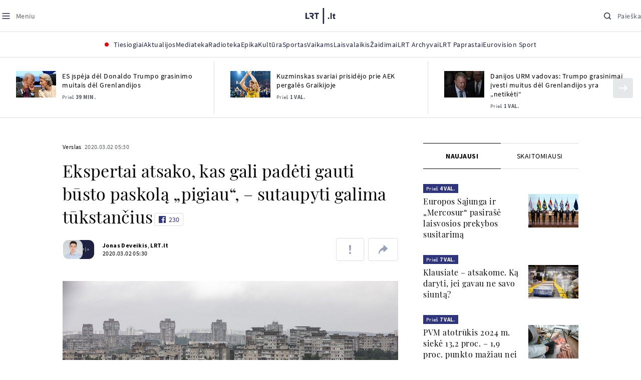

--- FILE ---
content_type: text/html
request_url: https://www.lrt.lt/naujienos/verslas/4/1146381/ekspertai-atsako-kas-gali-padeti-gauti-busto-paskola-pigiau-sutaupyti-galima-tukstancius
body_size: 36918
content:
<!DOCTYPE html>
<html lang="lt">
   <head>
<meta http-equiv="Content-Type" content="text/html; charset=utf-8">
<meta http-equiv="X-UA-Compatible" content="IE=edge">
<meta name="robots" content="max-image-preview:large" />
<meta name="viewport" content="width=device-width, initial-scale=1, maximum-scale=5">

<!-- Favicon Start -->
<link rel="apple-touch-icon" sizes="57x57" href="/images/favicons/apple-touch-icon-57x57.png?v=318">
<link rel="apple-touch-icon" sizes="60x60" href="/images/favicons/apple-touch-icon-60x60.png?v=318">
<link rel="apple-touch-icon" sizes="72x72" href="/images/favicons/apple-touch-icon-72x72.png?v=318">
<link rel="apple-touch-icon" sizes="76x76" href="/images/favicons/apple-touch-icon-76x76.png?v=318">
<link rel="apple-touch-icon" sizes="114x114" href="/images/favicons/apple-touch-icon-114x114.png?v=318">
<link rel="apple-touch-icon" sizes="120x120" href="/images/favicons/apple-touch-icon-120x120.png?v=318">
<link rel="apple-touch-icon" sizes="144x144" href="/images/favicons/apple-touch-icon-144x144.png?v=318">
<link rel="apple-touch-icon" sizes="152x152" href="/images/favicons/apple-touch-icon-152x152.png?v=318">
<link rel="apple-touch-icon" sizes="180x180" href="/images/favicons/apple-touch-icon-180x180.png?v=318">
<link rel="icon" type="image/png" sizes="32x32" href="/images/favicons/favicon-32x32.png?v=318">
<link rel="icon" type="image/png" sizes="192x192" href="/images/favicons/android-chrome-192x192.png?v=318">
<link rel="icon" type="image/png" sizes="16x16" href="/images/favicons/favicon-16x16.png?v=318">
<link rel="icon" type="image/png" sizes="512x512" href="/images/favicons/favicon-512x512.png?v=318">
<link rel="manifest" href="/images/favicons/site.webmanifest?v=318">
<link rel="mask-icon" href="/images/favicons/safari-pinned-tab.svg?v=318" color="#016ca8">
<link rel="shortcut icon" href="/images/favicons/favicon.ico?v=318">
<meta name="msapplication-TileColor" content="#ffffff">
<meta name="msapplication-TileImage" content="/images/favicons/mstile-144x144.png?v=318">
<meta name="msapplication-config" content="/images/favicons/browserconfig.xml?v=318">
<meta name="theme-color" content="#ffffff">
<!-- Favicon End -->
<meta name="apple-itunes-app" content="app-id=999758256, app-argument=https://www.lrt.lt/">
<!-- Google Tag Manager -->
<script data-cookieconsent="ignore">
window.addEventListener('load', function() {
    (function(w,d,s,l,i){w[l]=w[l]||[];w[l].push({'gtm.start':
    new Date().getTime(),event:'gtm.js'});var f=d.getElementsByTagName(s)[0],
    j=d.createElement(s),dl=l!='dataLayer'?'&l='+l:'';j.async=true;j.src=
    'https://www.googletagmanager.com/gtm.js?id='+i+dl;f.parentNode.insertBefore(j,f);
    })(window,document,'script','dataLayer','GTM-NNQ95HK');
});
</script>
<!-- End Google Tag Manager -->

<link rel="preload" href="/js/app.js?v=318" as="script">
<link rel="preload" href="/js/jquery/jquery-3.6.0.min.js" as="script">

<meta name="ROBOTS" content="INDEX"/>
<title>Ekspertai atsako, kas gali padėti gauti būsto paskolą „pigiau“, – sutaupyti galima tūkstančius - LRT</title>
<link href="https://www.lrt.lt/naujienos/verslas/4/1146381/ekspertai-atsako-kas-gali-padeti-gauti-busto-paskola-pigiau-sutaupyti-galima-tukstancius" rel="canonical">
<meta content="id" content="1146381" /><meta content="Norint gauti būsto paskolą „pigiau“, jums patariama susituokti, būti 30 metų amžiaus, įgyti aukštąjį išsilavinimą, uždir..." name="description"/>
<meta itemprop="datePublished" content="2020-03-02T03:30:00Z"/>
<meta property="fb:app_id" content="470743216272990"/>
<meta property="fb:pages" content="128572499128"/>
<meta property="og:site_name" content="lrt.lt"/>
	<meta content="article" property="og:type"/>
<meta content="lt_LT" property="og:locale"/>
<meta content="https://www.lrt.lt/naujienos/verslas/4/1146381/ekspertai-atsako-kas-gali-padeti-gauti-busto-paskola-pigiau-sutaupyti-galima-tukstancius" property="og:url"/>
<meta property="article:published_time" content="2020-03-02T03:30:00Z"/>
<meta property="article:author" content="https://www.facebook.com/lrtlt"/>
<meta content="https://www.facebook.com/lrtlt" property="article:publisher"/>
<meta content="Ekspertai atsako, kas gali padėti gauti būsto paskolą „pigiau“, – sutaupyti galima tūkstančius" property="og:title"/>
<meta property="lrt_authors" content="Jonas Deveikis,LRT.lt"/>
<meta property="author" content="Jonas Deveikis,LRT.lt"/>
<meta property="lrt_section" content="Verslas,naujienos"/>

<meta content="Norint gauti būsto paskolą „pigiau“, jums patariama susituokti, būti 30 metų amžiaus, įgyti aukštąjį išsilavinimą, uždir..." property="og:description" />
        <meta content="https://www.lrt.lt/img/2019/10/10/527690-83987-1287x836.jpg" property="og:image"/>
        <meta property="og:image:width" content="1287"/>
        <meta property="og:image:height" content="836"/>


		
<script type="application/ld+json">
{
   "keywords" : "SEB,Swedbank,Luminor Bank,Būstas,Būsto paskola,Nekilnojamasis turtas,Paskola,Palūkanų norma,Bankai,Lietuvos bankas",
   "datePublished" : "2020-03-02T03:30:00Z",
   "thumbnailUrl" : "https://www.lrt.lt/img/2019/10/10/527690-83987-1287x836.jpg",
   "mainEntityOfPage" : "https://www.lrt.lt/naujienos/verslas/4/1146381/ekspertai-atsako-kas-gali-padeti-gauti-busto-paskola-pigiau-sutaupyti-galima-tukstancius",
   "url" : "https://www.lrt.lt/naujienos/verslas/4/1146381/ekspertai-atsako-kas-gali-padeti-gauti-busto-paskola-pigiau-sutaupyti-galima-tukstancius",
   "headline" : "Ekspertai atsako, kas gali padėti gauti būsto paskolą „pigiau“, – sutaupyti galima tūkstančius",
   "author" : [
      {
         "url" : "https://www.lrt.lt/author/jonas-deveikis-500188",
         "@type" : "Person",
         "name" : "Jonas Deveikis"
      },
      {
         "name" : "LRT.lt",
         "url" : "https://www.lrt.lt/author/lrt-lt-500005",
         "@type" : "Person"
      }
   ],
   "@context" : "https://schema.org",
   "@type" : "NewsArticle",
   "genre" : "Verslas",
   "description" : "Norint gauti būsto paskolą „pigiau“, jums patariama susituokti, būti 30 metų amžiaus, įgyti aukštąjį išsilavinimą, uždirbti daugiau nei šalies vidutinis darbo užmokestis. Pravartu laiku mokėti komunalines įmokas, būti pasiėmus ir grąžinus kreditą, pirkti naujos statybos būstą – tobulo banko skolininko portretą apibūdina paskolų brokerė Vita Kazėnienė.",
   "image" : [
      "https://www.lrt.lt/img/2019/10/10/527690-83987-1287x836.jpg",
      "https://www.lrt.lt/img/2019/10/10/527688-230577-1287x836.jpg",
      "https://www.lrt.lt/img/2019/05/02/420513-530802-1287x836.jpg",
      "https://www.lrt.lt/img/2019/04/14/409766-166389-1287x836.jpg",
      "https://www.lrt.lt/img/2019/10/28/539505-879191-1287x836.jpg",
      "https://www.lrt.lt/img/2019/10/01/521875-68638-1287x836.jpg",
      "https://www.lrt.lt/img/2019/09/27/519680-956243-1287x836.jpg",
      "https://www.lrt.lt/img/2019/04/03/400965-314701-1287x836.jpg",
      "https://www.lrt.lt/img/2019/07/16/472574-857773-1287x836.jpg",
      "https://www.lrt.lt/img/2019/04/25/416234-818984-1287x836.jpg",
      "https://www.lrt.lt/img/2020/03/02/613019-453782-1287x836.jpg"
   ],
   "publisher" : {
      "@type" : "NewsMediaOrganization",
      "logo" : {
         "url" : "https://www.lrt.lt/images/lrt_lt_logo.jpg",
         "@type" : "ImageObject"
      },
      "name" : "lrt.lt"
   }
}
  </script>

<script type="application/ld+json">
{
  "@context": "http://schema.org",
  "@type": "BreadcrumbList",
  "itemListElement": [{
    "@type": "ListItem",
    "position": 1,
    "item": {
	  "@id": "https://www.lrt.lt/",
      "name": "www.lrt.lt"
    }
  },{
    "@type": "ListItem",
    "position": 2,
    "item": {
      "@id": "https://www.lrt.lt/naujienos/verslas/", 
      "name": "Verslas"
    }
  }]
}
</script>
<script type="application/ld+json">
[
   {
      "creator" : {
         "@type" : "Person",
         "name" : "E. Genio/LRT nuotr."
      },
      "width" : 1287,
      "contentUrl" : "https://www.lrt.lt/img/2019/10/10/527690-83987-1287x836.jpg",
      "@type" : "ImageObject",
      "@context" : "https://schema.org",
      "caption" : "NT rinka. Būstas",
      "height" : 836
   },
   {
      "@context" : "https://schema.org",
      "@type" : "ImageObject",
      "contentUrl" : "https://www.lrt.lt/img/2019/10/10/527688-230577-1287x836.jpg",
      "creator" : {
         "@type" : "Person",
         "name" : "E. Genio/LRT nuotr."
      },
      "width" : 1287,
      "height" : 836,
      "caption" : "NT rinka. Būstas"
   },
   {
      "@type" : "ImageObject",
      "@context" : "https://schema.org",
      "creator" : {
         "@type" : "Person",
         "name" : "E. Blažio / LRT nuotr."
      },
      "width" : 1287,
      "contentUrl" : "https://www.lrt.lt/img/2019/05/02/420513-530802-1287x836.jpg",
      "height" : 836,
      "caption" : "Būstas"
   },
   {
      "caption" : "Būstas",
      "height" : 836,
      "contentUrl" : "https://www.lrt.lt/img/2019/04/14/409766-166389-1287x836.jpg",
      "creator" : {
         "@type" : "Person",
         "name" : "BNS nuotr."
      },
      "width" : 1287,
      "@context" : "https://schema.org",
      "@type" : "ImageObject"
   },
   {
      "height" : 836,
      "caption" : "Kavinės lankytojas",
      "@type" : "ImageObject",
      "@context" : "https://schema.org",
      "creator" : {
         "@type" : "Person",
         "name" : "Shutterstock  nuotr."
      },
      "width" : 1287,
      "contentUrl" : "https://www.lrt.lt/img/2019/10/28/539505-879191-1287x836.jpg"
   },
   {
      "@type" : "ImageObject",
      "@context" : "https://schema.org",
      "creator" : {
         "name" : "J. Stacevičiaus / LRT nuotr.",
         "@type" : "Person"
      },
      "width" : 1287,
      "contentUrl" : "https://www.lrt.lt/img/2019/10/01/521875-68638-1287x836.jpg",
      "caption" : "Skola. Asociatyvi nuotrauka",
      "height" : 836
   },
   {
      "creator" : {
         "name" : "Shutterstock  nuotr.",
         "@type" : "Person"
      },
      "width" : 1287,
      "contentUrl" : "https://www.lrt.lt/img/2019/09/27/519680-956243-1287x836.jpg",
      "@type" : "ImageObject",
      "@context" : "https://schema.org",
      "height" : 836,
      "caption" : "Paskola būstui"
   },
   {
      "height" : 836,
      "caption" : "Lietuvos bankas",
      "contentUrl" : "https://www.lrt.lt/img/2019/04/03/400965-314701-1287x836.jpg",
      "width" : 1287,
      "creator" : {
         "@type" : "Person",
         "name" : "E. Genio / LRT nuotr."
      },
      "@context" : "https://schema.org",
      "@type" : "ImageObject"
   },
   {
      "caption" : "Saulius Abraškevičius",
      "height" : 836,
      "contentUrl" : "https://www.lrt.lt/img/2019/07/16/472574-857773-1287x836.jpg",
      "creator" : {
         "name" : "J. Stacevičiaus / LRT nuotr.",
         "@type" : "Person"
      },
      "width" : 1287,
      "@context" : "https://schema.org",
      "@type" : "ImageObject"
   },
   {
      "height" : 836,
      "caption" : "„Luminor“ bankas",
      "@type" : "ImageObject",
      "@context" : "https://schema.org",
      "creator" : {
         "@type" : "Person",
         "name" : "BNS nuotr."
      },
      "width" : 1287,
      "contentUrl" : "https://www.lrt.lt/img/2019/04/25/416234-818984-1287x836.jpg"
   },
   {
      "height" : 836,
      "caption" : "Vita Kazėnienė",
      "width" : 1287,
      "creator" : {
         "name" : "Asmeninio archyvo nuotr.",
         "@type" : "Person"
      },
      "contentUrl" : "https://www.lrt.lt/img/2020/03/02/613019-453782-1287x836.jpg",
      "@type" : "ImageObject",
      "@context" : "https://schema.org"
   }
]

</script>


<script type="text/javascript">
	if (location && location.host && location.host.match(/lrt\.lt/)) {
			(function(j, c) {
		var s = function(o) {
			var t = document.createElement('script');
			for (var p in o) {t[p] = o[p];};
			return t;
		};
		var p = s({src: j, defer: true, async: true, onload: c});
		var i = document.getElementsByTagName('script')[0];
		i.parentNode.insertBefore(p, i);
	})('//peach-static.ebu.io/peach-collector-1.x.min.js', PeachCollectorLoaded);
	function PeachCollectorLoaded() {
	var _pc = window._pc = new PeachCollector(window);
		var s = location.pathname;
		var article_id = '1146381';
		// only content page
		if(s.split('/').length <= 3) return;
		// only news
		var nl = ['naujienos', 'news-in-english', 'novosti'];
		if(!s.split('/').filter(function(f) {
			return nl.indexOf(f) > -1
		}).length > 0) return;
		// identify language
		var lang = 'lt';
		_pc.init('ltlrt00000000050')
		 .enableTracking()
		 .sendArticleStartEvent(article_id, null, {lang: lang});
		 //.sendPageViewEvent(null, null, null, {lang: lang});
	}
}
</script>
<link type="text/css" rel="stylesheet" href="/css/app.css?v=318">
<style>
    #js-news-list-feed-horizontal div.info-block a  { display:none }
</style>
<script type="text/javascript" src="/js/app.head.js?v=318"></script>

<script async src="https://www.googletagservices.com/tag/js/gpt.js"></script>
<script>
    var googletag = googletag || {};
    googletag.cmd = googletag.cmd || [];
</script>
<script>

 // GPT slots
 var gptAdSlots = [];
 googletag.cmd.push(function() {

   // Define a size mapping object. The first parameter to addSize is
   // a viewport size, while the second is a list of allowed ad sizes.
   var mapping1 = googletag.sizeMapping().
    addSize([0, 0], []).
    addSize([1050, 200], [[1200,250], [1200,150], [1024, 120], [970, 250], [970, 90], [970, 66], [960, 90], [950, 90], [930, 180], [750, 200], [750, 100]]).
    addSize([768, 200], [[750, 200], [750, 100]]).
    addSize([320, 400], [[320, 50], [300, 50]]).
    build(); 
   var mapping2 = googletag.sizeMapping(). 
   // Accepts both common mobile banner formats
   addSize([320, 400], [[300, 250], [320, 50], [300, 50]]). 
   addSize([320, 700], [300, 250]).
    build();
    var mapping3 = googletag.sizeMapping(). 
   // Accepts both common mobile banner formats
   addSize([768, 600], [[300, 600], [300, 250]]). 
    build();

   // Define the GPT slot
   gptAdSlots[0] = googletag.defineSlot('/21713852842/Verslas_1200x250_1', [[1200,250], [1200,150], [1024, 120], [970, 250], [970, 90], [970, 90], [970, 66], [960, 90], [950, 90], [930, 180], [750, 200], [750, 100]], 'd0')
       .defineSizeMapping(mapping1)
       .addService(googletag.pubads());
   gptAdSlots[1] = googletag.defineSlot('/21713852842/Verslas_300x600_1', [[300, 600], [300, 250]], 'd1')
       .defineSizeMapping(mapping3)
       .addService(googletag.pubads());
   gptAdSlots[2] = googletag.defineSlot('/21713852842/Verslas_300x250_text_1', [[300, 250], [320,50], [300,50]], 'd2')
       .defineSizeMapping(mapping2)
       .addService(googletag.pubads());
   gptAdSlots[3] = googletag.defineSlot('/21713852842/Verslas_300x250_text_2', [[300, 250], [320,50], [300,50]], 'd3')
       .defineSizeMapping(mapping2)
       .addService(googletag.pubads());

   // Start ad fetching
   googletag.pubads().collapseEmptyDivs();
   googletag.pubads().enableSingleRequest();
   googletag.enableServices();
 });
</script>

  
<script type="text/javascript">
  if(window !== window.top){
      var parentURL = document.referrer;
      if (parentURL.indexOf('lrt.lt') > 0);           
      else location.replace('https://www2.lrt.lt/iframe1.html');   
  }
</script>
  

      <meta property="lrt_type" content="news_article"/>
<style>
@import "/static/theo/ui-lrt.css?v=318";

@import "/static/theo/ui-lrt-audio.css?v=318";

/* Set other play image */
.theoplayer-skin .vjs-big-play-button:before {
  content: "";
   background: url('/static/theo/svg/Play.svg') no-repeat 0 0;
  background-size: 100%;
  display: block;
}

/* Remove default THEOplayer image */
.theo-big-play-button-svg-container svg {
  display: none !important;
}
</style>
<script type="text/javascript">THEO_global_version = "9.3.0";</script>
<script type="text/javascript" src="/static/js/theo_options.js?v=318"></script>
<script type="text/javascript" src="/static/theo/9.3.0/THEOplayer.js?v=318"></script>
<script type='text/javascript' src='/static/theo/THEOplayerUIHelper.js?v=318'></script>
<script type="text/javascript" src="//imasdk.googleapis.com/js/sdkloader/ima3.js"></script>
<script type="text/javascript" src="//www.gstatic.com/cv/js/sender/v1/cast_sender.js?loadCastFramework=1"></script>
<script type="text/javascript">
      <!--//--><![CDATA[//><!--
      function gemius_player_pending(obj,fun) {obj[fun] = obj[fun] || function() {var x =
      window['gemius_player_data'] = window['gemius_player_data'] || [];
      x[x.length]=[this,fun,arguments];};};
      gemius_player_pending(window,"GemiusPlayer");
      gemius_player_pending(GemiusPlayer.prototype,"newProgram");
      gemius_player_pending(GemiusPlayer.prototype,"newAd");
      gemius_player_pending(GemiusPlayer.prototype,"adEvent");
      gemius_player_pending(GemiusPlayer.prototype,"programEvent");
      (function(d,t) {try {var gt=d.createElement(t),s=d.getElementsByTagName(t)[0],
      l='http'+((location.protocol=='https:')?'s':''); gt.setAttribute('async','async');
      gt.setAttribute('defer','defer'); gt.src=l+'://galt.hit.gemius.pl/gplayer.js';
      s.parentNode.insertBefore(gt,s);} catch (e) {}})(document,'script');
      //--><!]]>
</script>
<script type="text/javascript">
    function initAudioPlayer (el) {
        var myopts = getTHEOOptions();
        myopts.audioOnly = true;
        myopts.mutedAutoplay = 'all';
        return new THEOplayer.Player(el, myopts);
    }
    function initVideoPlayer (el) {
        var myopts = getTHEOOptions();
        myopts.allowNativeFullscreen = true;
        myopts.mutedAutoplay = 'all';
        //mtopts.muted = true;
        var player = new THEOplayer.Player(el, myopts);
        if (typeof(player_muted) != 'undefined' && player_muted) {
            player.muted = true;
        }
        return player; //new THEOplayer.Player(el, myopts);
    }
    function playerGetPosition () {
        return player && player.currentTime ? player.currentTime : 0;
    }

    function playerPause () {
        if (player) { player.pause(); }
    }

    function playerResume () {
        if (player) { player.play(); };
    }

    function playerIsPaused () {
        if (player) { return player.paused; } 
        return true;
    }
</script>

<script type="text/javascript">
const audioPlayer = (containers, playerInstance) => {
  const onPrev = new Event("previousSource");

  const toHHMMSS = function (duration) {
    const secNum = parseInt(duration, 10); // don't forget the second param
    let hours = Math.floor(secNum / 3600);
    let minutes = Math.floor((secNum - hours * 3600) / 60);
    let seconds = secNum - hours * 3600 - minutes * 60;

    if (hours < 10) {
      hours = "0" + hours;
    }
    if (minutes < 10) {
      minutes = "0" + minutes;
    }
    if (seconds < 10) {
      seconds = "0" + seconds;
    }
    if (parseInt(hours, 10) === 0) {
      return `${minutes}:${seconds}`;
    }

    return `${hours}:${minutes}:${seconds}`;
  };

  const hide = (el) => {
    el.style.display = "none";
  };

  const show = (el) => {
    el.style.display = "";
  };

  const renderAudioControl = (instance) => {
    const input = document.createElement("input");
    input.setAttribute("type", "range");
    input.setAttribute("step", "1");
    input.setAttribute("value", instance.volume * 100);
    input.setAttribute("min", "0");
    input.setAttribute("max", "100");

    input.addEventListener("change", ({ target }) => {
      instance.volume = parseInt(target.value, 10) / 100;
    });

    instance.addEventListener("volume", ({ volume }) => {
      input.setAttribute("value", volume);
    });

    instance.addEventListener("mute", ({ mute }) => {
      if (!mute) {
        input.setAttribute("value", instance.volume * 100);
      } else {
        input.setAttribute("value", 0);
      }
    });

    const element = document.createElement("div");
    element.classList.add("audio-player__volume-bar");
    element.appendChild(input);

    element.addEventListener("click", (event) => {
      event.preventDefault();
      event.stopPropagation();
    });

    return element;
  };

  const initSettings = (wrapper) => {
    const container = wrapper.querySelector(
      '[data-player-settings="container"]'
    );

    if (container) {
      const button = wrapper.querySelector('[data-player-settings="button"]');

      document.body.addEventListener(
        "click",
        (event) => {
          if (
            button.classList.contains("active") &&
            !(container.contains(event.target) || event.target === container)
          ) {
            button.classList.remove("active");
          }
        },
        "passive"
      );

      button.addEventListener("click", () => {
        button.classList.toggle("active");
      });

      const groups = container.querySelectorAll(
        '[data-player-settings="group"]'
      );

      groups.forEach((group) => {
        const item = group.querySelector('[data-player-settings="group-item"]');

        if (item) {
          item.addEventListener("click", () => {
            group.classList.add("active");
          });
        }
      });
    }
  };

  const init = (container, playerInstance) => {
    const actions = container.querySelectorAll("[data-player-action]");

    const handleMuteClick = (update) => () => {
      const newState = update ? playerInstance.muted : !playerInstance.muted;

      volumeContainer.setAttribute(
        "data-player-volume",
        newState ? "muted" : "unmuted"
      );
      volumeContainer.blur();

      playerInstance.muted = newState;
    };

    const volumeContainer = container.querySelector("[data-player-volume]");

    volumeContainer.addEventListener("click", handleMuteClick());
    volumeContainer.appendChild(renderAudioControl(playerInstance));

    handleMuteClick(true)();

    initSettings(container);

    const seek = (position) => {
      const seekTo = Math.min(
        Math.max(
          0,
          playerInstance.currentTime + (position === "seek-forward" ? 15 : -15)
        ),
        playerInstance.duration
      );
      if (playerInstance.duration !== playerInstance.currentTime) {
        playerInstance.currentTime = seekTo;
      }
    };

    const updateControls = (event) => {
      if (["play", "pause"].indexOf(event) > -1) {
        actions.forEach((action) => {
          const actionName = action.getAttribute("data-player-action");
          if (actionName === event) {
            hide(action);
          }

          if (
            actionName !== "cast" &&
            actionName !== event &&
            ["play", "pause"].indexOf(event) > -1
          ) {
            show(action);
          }
        });
      }
    };

    let dragStartPosition = null;
    let beforeDragPlayerState = null;

    const onDragStart = (event) => {
      progressItem.classList.add("dragging");
      document.addEventListener("mousemove", onDrag);
      document.addEventListener("mouseup", onDragEnd);

      document.addEventListener("touchmove", onDrag, { passive: false });
      document.addEventListener("touchend", onDragEnd);

      beforeDragPlayerState = playerInstance.paused ? "paused" : "playing";
      dragStartPosition = event.clientX || event.touches[0].clientX;
    };

    const onDrag = (event) => {
      event.preventDefault();
      // calculate the new cursor position:
      const pos1 = event.clientX || event.touches[0].clientX;

      // set the element's new position:
      const position = {};

      const rect = progressItem.parentElement.getBoundingClientRect();

      position.left = Math.max(0, Math.min(rect.width, pos1 - rect.left));

      const percentage = (position.left * 100) / rect.width;

      const diff = Math.abs(dragStartPosition - pos1);

      if (diff > 5) {
        playerInstance.pause();

        progressItem.style.width = `${percentage}%`;

        const progress = (playerInstance.duration / 100) * percentage;
        playerInstance.currentTime = progress;
      }
    };

    const onDragEnd = () => {
      progressItem.classList.remove("dragging");
      document.removeEventListener("mousemove", onDrag);
      document.removeEventListener("mouseup", onDragEnd);

      document.removeEventListener("touchmove", onDrag);
      document.removeEventListener("touchend", onDragEnd);

      if (beforeDragPlayerState !== "paused") {
        playerInstance.play();
      }
      beforeDragPlayerState = null;
      dragStartPosition = null;
    };

    const onBarClick = (event) => {
      const rect = event.target.getBoundingClientRect();
      const x = (event.clientX || event.touches[0].clientX) - rect.left;
      const percentage = Math.min(Math.max((x * 100) / rect.width, 0), 100);
      const progress = (playerInstance.duration / 100) * percentage;
      playerInstance.currentTime = progress;
    };

    const barTime = container.querySelector("[data-player-progress-time]");

    const onBarMouseover = (event) => {
      const rect = event.target.getBoundingClientRect();
      const x = (event.clientX || event.touches[0].clientX) - rect.left;
      const percentages = Math.max(0, Math.min(100, (x * 100) / rect.width));
      const progress = (playerInstance.duration / 100) * percentages;
      barTime.innerHTML = toHHMMSS(progress);
      barTime.style.left = `${Math.min(Math.max(10, x), rect.width - 10)}px`;
    };

    const progressItem = container.querySelector("[data-player-progress]");
    const bufferItems = container.querySelectorAll("[data-player-buffer]");
    const timeItems = container.querySelectorAll("[data-player-time]");

    progressItem.parentElement.addEventListener("click", onBarClick);
    progressItem.parentElement.addEventListener("mousedown", onDragStart);
    progressItem.parentElement.addEventListener("mousemove", onBarMouseover);

    progressItem.parentElement.addEventListener("touchstart", onDragStart);
    progressItem.parentElement.addEventListener("touchmove", onBarMouseover, {
      passive: false,
    });

    const onTimeUpdate = (currentTime, duration) => {
      const progress = (currentTime / duration) * 100;

      progressItem.style.width = `${progress}%`;

      timeItems.forEach((item) => {
        const type = item.getAttribute("data-player-time");

        if (type === "elapsed") {
          item.innerHTML = toHHMMSS(currentTime);
        }
        if (type === "duration") {
          item.innerHTML = toHHMMSS(duration);
        }
      });
    };

    const onBufferChange = (end, duration) => {
      bufferItems.forEach((item) => {
        item.style.width = `${parseInt((end / duration) * 100)}%`;
      });
    };

    const onMeta = (duration) => {
      timeItems.forEach((item) => {
        const type = item.getAttribute("data-player-time");

        if (type === "duration") {
          item.innerHTML = toHHMMSS(duration);
        }
      });
    };

    const onPrevClick = () => {
      if (playerInstance.currentTime < 3) {
        playerInstance.element.dispatchEvent(onPrev);
      }

      playerInstance.currentTime = 0;
    };

    const onNextClick = () => {
      playerInstance.currentTime = playerInstance.duration - 0.05;
    };

    playerInstance.addEventListener("play", () => {
      updateControls("play");
    });

    playerInstance.addEventListener("pause", () => {
      updateControls("pause");
    });

    playerInstance.addEventListener("timeupdate", ({ currentTime }) => {
      if (playerInstance.readyState > 0) {
        onTimeUpdate(currentTime, playerInstance.duration);

        onBufferChange(playerInstance.buffered.end(), playerInstance.duration);
      }
    });

    playerInstance.addEventListener("loadedmetadata", () => {
      onMeta(playerInstance.duration);
    });

    actions.forEach((action) => {
      const actionName = action.getAttribute("data-player-action");

      action.addEventListener("click", () => {
        if (
          playerInstance[actionName] &&
          typeof playerInstance[actionName] === "function"
        ) {
          playerInstance[actionName]();
        }

        if (actionName.indexOf("seek-") > -1) {
          seek(actionName);
        }

        if (actionName === "prev") {
          onPrevClick();
        }

        if (actionName === "next") {
          onNextClick();
        }
        action.blur();
      });
    });
  };

  containers.forEach((container) => {
    init(container, playerInstance);
  });
};

window.audioPlayer = audioPlayer;

function audio_player_div_init(dom_obj) {
          if ($(dom_obj).data("done")) { return; }		
          var $el = $(dom_obj);
          $el.data("done", "1")
             .removeClass("d-none")
          var tmp_id = 'audio' + Math.floor((Math.random() || Math.random()) * 999999999);
          var playerDiv = $el.find('div.audio-player-placeholder-div').attr('id', tmp_id);
          if ($el.data("title")) {
             $('<div class="audio-player__description"/>').html($el.data("title")).insertAfter($el);
          }

            var myTheoOpts = getTHEOOptions();
            myTheoOpts.audioOnly = true;
            myTheoOpts.loop = false;
            myTheoOpts.autoplay = false;
            var player =  new THEOplayer.Player(document.getElementById(tmp_id), myTheoOpts);
            if ($el.data("textspeech")) {
              player.src = $el.data("audiofile");  
            } else {
              player.src = "https://stream-vod.lrt.lt" + $el.data("audiofile") + "/playlist.m3u8";
            }
            player.pause(); 
            if ($el.data("offset")) {
               player.addEventListener('loadeddata', () => {
                  if (!player.ads.playing) {
                        player.currentTime = $el.data("offset")*1;
                  }
               });
//               player.currentTime  = $el.data("offset");
            }
            $el.removeClass('d-none');
            audioPlayer([$el[0]], player);
            if ($el.data("textspeech")) {
              window.playerList.text2speechPlayer = player;
            }
}

</script>
      <script type="text/javascript">
      <!--//--><![CDATA[//><!--
      function gemius_player_pending(obj,fun) {obj[fun] = obj[fun] || function() {var x =
      window['gemius_player_data'] = window['gemius_player_data'] || [];
      x[x.length]=[this,fun,arguments];};};
      gemius_player_pending(window,"GemiusPlayer");
      gemius_player_pending(GemiusPlayer.prototype,"newProgram");
      gemius_player_pending(GemiusPlayer.prototype,"newAd");
      gemius_player_pending(GemiusPlayer.prototype,"adEvent");
      gemius_player_pending(GemiusPlayer.prototype,"programEvent");
      (function(d,t) {try {var gt=d.createElement(t),s=d.getElementsByTagName(t)[0],
      l='http'+((location.protocol=='https:')?'s':''); gt.setAttribute('async','async');
      gt.setAttribute('defer','defer'); gt.src=l+'://galt.hit.gemius.pl/gplayer.js';
      s.parentNode.insertBefore(gt,s);} catch (e) {}})(document,'script');
      //--><!]]>
</script>
      <style>
      div.flourish-credit { display:none !important }
      </style>
   </head>
   <body class="page"><!--googleoff: all-->            


        <script type="text/javascript">window.lrtMenu = {"id":2,"locale":"lt","created_at":"2022-05-08T10:03:25.725Z","updated_at":"2025-09-04T19:01:53.741Z","items":[{"__component":"main-menu.menu-with-tags","id":2,"title":"Aktualijos","tagsGroupTitle":"Atraskite","links":[{"id":3,"title":"Lietuvoje","link":"/naujienos/lietuvoje","newWindow":false},{"id":4,"title":"Sveikata","link":"/naujienos/sveikata","newWindow":false},{"id":8,"title":"Verslas","link":"/naujienos/verslas","newWindow":false},{"id":52,"title":"Verslo pozicija","link":"/naujienos/verslo-pozicija","newWindow":false},{"id":44,"title":"Pasaulyje","link":"/naujienos/pasaulyje","newWindow":false},{"id":50,"title":"Nuomonės","link":"/naujienos/nuomones","newWindow":false},{"id":10,"title":"Eismas","link":"/naujienos/eismas","newWindow":false},{"id":5,"title":"Mokslas ir IT","link":"/naujienos/mokslas-ir-it","newWindow":false},{"id":61,"title":"Švietimas","link":"/naujienos/svietimas","newWindow":false},{"id":6,"title":"LRT Tyrimai","link":"/naujienos/lrt-tyrimai","newWindow":false},{"id":7,"title":"LRT Faktai","link":"/tema/lrt-faktai","newWindow":false},{"id":28,"title":"Tavo LRT","link":"/naujienos/tavo-lrt ","newWindow":false},{"id":46,"title":"Lituanica","link":"/lituanica","newWindow":false},{"id":51,"title":"Pozicija","link":"/naujienos/pozicija","newWindow":false},{"id":47,"title":"LRT English","link":"/en/news-in-english","newWindow":false},{"id":45,"title":"LRT Новости","link":"/ru/novosti","newWindow":false},{"id":48,"title":"LRT Wiadomości","link":"/pl/wiadomosci","newWindow":false},{"id":49,"title":"LRT Новини","link":"/ua/novini","newWindow":false}],"tags":[{"id":3,"title":"Rusijos karas prieš Ukrainą","link":"/tema/rusijos-karas-pries-ukraina","isImportant":true,"newWindow":false},{"id":10,"title":"LRT ieško sprendimų","link":"/tema/lrt-iesko-sprendimu","isImportant":false,"newWindow":false},{"id":11,"title":"LRT girdi","link":"/tema/lrt-girdi","isImportant":false,"newWindow":false},{"id":5,"title":"LRT Trumpai","link":"/tema/lrt-trumpai","isImportant":false,"newWindow":false}]},{"__component":"main-menu.menu-link","id":13,"title":"Mediateka","link":"/mediateka","newWindow":false},{"__component":"main-menu.menu-link","id":14,"title":"Radioteka","link":"/radioteka","newWindow":false},{"__component":"main-menu.menu-link","id":8,"title":"Epika","link":"https://epika.lrt.lt","newWindow":true},{"__component":"main-menu.menu-link","id":11,"title":"Kultūra","link":"/naujienos/kultura","newWindow":false},{"__component":"main-menu.menu-link","id":9,"title":"Sportas","link":"/naujienos/sportas","newWindow":false},{"__component":"main-menu.menu-with-articles","id":8,"title":"Vaikams","articelApiUrl":" /api/search?count=3&term=/vaikams","links":[{"id":39,"title":"Pradžia","link":"/vaikams","newWindow":false},{"id":40,"title":"Filmai","link":"https://epika.lrt.lt/vaikams","newWindow":false},{"id":41,"title":"Vakaro pasaka","link":"/tema/vakaro-pasaka","newWindow":false},{"id":42,"title":"Žaidimai","link":"/tema/zaidimai-vaikams","newWindow":false},{"id":43,"title":"Mokykla","link":"/mediateka/rekomenduojame/mokykla","newWindow":false}],"articles":[{"img_w_h":"1.0","photo_horizontal":0,"is_series":0,"category_img_path_postfix":".jpg","article_has_audiovideo":0,"season_url":"/radioteka/laida/vakaro-pasaka/2025","is_videoteka":1,"n18":0,"photo_count":0,"is_audio":1,"img":"/img/2025/12/11/2263865-470577-{WxH}.jpg","type":7,"article_category_id":0,"img_path_prefix":"/img/2025/12/11/2263865-470577-","rank":1,"photo_horizontal_small":0,"img_path_postfix":".jpg","category_title":"Vakaro pasaka","subtitle":"","item_date":"2025.12.11 20:05","year_interval":8,"main_category_title":"Vakaro pasaka","badges_html":"","id":2772418,"channel":3,"epika_valid_days":"","curr_category_title":"2025","genre_list":[{"id":909,"title":"Pasaka"}],"item_date_iso8601":"2025-12-11T18:05:00Z","is_epika":0,"category_url":"/mediateka/audio/vakaro-pasaka","category_filter":1,"photo_id":2263865,"duration_sec":1490,"age_restriction":"","category_img_path_prefix":"/img/2025/04/01/2032828-433764-","url":"/radioteka/irasas/2000583161/johnny-gruelle-skudurines-onutes-pasakeles-i-dalis","read_count":264,"is_video":0,"title":"Johnny Gruelle. „Skudurinės Onutės pasakėlės“. I dalis","heritage":0,"is_movie":0,"fb_share_count":0},{"is_series":0,"photo_horizontal":0,"img_w_h":"1.0","n18":0,"article_has_audiovideo":0,"category_img_path_postfix":".jpg","season_url":"/radioteka/laida/vakaro-pasaka/2025","is_videoteka":1,"is_audio":1,"photo_count":0,"type":7,"img":"/img/2025/12/10/2262464-259646-{WxH}.jpg","photo_horizontal_small":0,"rank":1,"article_category_id":0,"img_path_prefix":"/img/2025/12/10/2262464-259646-","item_date":"2025.12.10 20:05","category_title":"Vakaro pasaka","img_path_postfix":".jpg","subtitle":"","main_category_title":"Vakaro pasaka","year_interval":8,"channel":3,"id":2771411,"badges_html":"","epika_valid_days":"","category_url":"/mediateka/audio/vakaro-pasaka","is_epika":0,"genre_list":[{"id":909,"title":"Pasaka"}],"curr_category_title":"2025","item_date_iso8601":"2025-12-10T18:05:00Z","duration_sec":787,"photo_id":2262464,"category_filter":1,"age_restriction":"","heritage":0,"title":"Selemonas Paltanavičius. „Žiemos lediniai batai“","url":"/radioteka/irasas/2000582126/selemonas-paltanavicius-ziemos-lediniai-batai","read_count":644,"is_video":0,"category_img_path_prefix":"/img/2025/04/01/2032828-433764-","fb_share_count":0,"is_movie":0},{"type":6,"img":"/img/2025/12/10/2261818-62776-{WxH}.jpg","photo_count":0,"is_audio":0,"category_img_path_postfix":"","article_has_audiovideo":0,"is_videoteka":1,"season_url":"/mediateka/video/paneik/2025","n18":0,"img_w_h":"1.8","is_series":0,"photo_horizontal":1,"badges_html":"","channel":6,"id":2771187,"year_interval":8,"main_category_title":"Paneik","item_date":"2025.12.10 18:00","img_path_postfix":".jpg","category_title":"Paneik","subtitle":"","rank":1,"article_category_id":0,"img_path_prefix":"/img/2025/12/10/2261818-62776-","photo_horizontal_small":0,"category_filter":1,"duration_sec":1185,"photo_id":2261818,"genre_list":"","curr_category_title":"2025","item_date_iso8601":"2025-12-10T16:00:00Z","is_epika":0,"category_url":"/mediateka/video/paneik","epika_valid_days":"","fb_share_count":0,"is_movie":0,"url":"/mediateka/irasas/2000582056/paneik-politikai-privalo-tureti-aukstaji-issilavinima-politika-su-paul-de-miko","read_count":17,"is_video":1,"category_img_path_prefix":"","heritage":0,"title":"„Paneik“: politikai privalo turėti aukštąjį išsilavinimą | Politika su Paul de Miko","age_restriction":""}]},{"__component":"main-menu.menu-with-articles","id":10,"title":"Laisvalaikis","articelApiUrl":"/api/search?page=1&count=3&exact=1&&term=/muzika&order=desc","links":[{"id":60,"title":"Muzika","link":"/naujienos/muzika","newWindow":false},{"id":59,"title":"Laisvalaikis","link":"/naujienos/laisvalaikis","newWindow":false}],"articles":[{"title":"Svečiuose „punktò“","heritage":0,"category_img_path_prefix":"/img/2025/10/03/2201936-328532-","is_video":0,"url":"/radioteka/irasas/2000583163/sveciuose-punkto","read_count":9,"age_restriction":"","is_movie":0,"fb_share_count":0,"is_epika":0,"category_url":"/mediateka/audio/raudonos-rozes-radijas","item_date_iso8601":"2025-12-11T18:00:00Z","genre_list":"","curr_category_title":"2025","epika_valid_days":"","photo_id":2263890,"duration_sec":3600,"category_filter":1,"subtitle":"","img_path_postfix":".jpg","category_title":"Raudonos rožės radijas","item_date":"2025.12.11 20:00","photo_horizontal_small":0,"article_category_id":0,"img_path_prefix":"/img/2025/12/11/2263890-540357-","rank":1,"id":2772424,"channel":5,"badges_html":"","main_category_title":"Raudonos rožės radijas","year_interval":8,"n18":0,"season_url":"/radioteka/laida/raudonos-rozes-radijas/2025","is_videoteka":1,"article_has_audiovideo":0,"category_img_path_postfix":".jpg","photo_horizontal":0,"is_series":0,"img_w_h":"1.0","img":"/img/2025/12/11/2263890-540357-{WxH}.jpg","type":7,"is_audio":1,"photo_count":0},{"category_title":"Vakaras: kūrybos, jubiliejinis, minėjimo,šventinis","img_path_postfix":".jpg","subtitle":"","item_date":"2025.12.11 19:02","photo_horizontal_small":0,"article_category_id":0,"img_path_prefix":"/img/2025/12/11/2262990-524286-","rank":1,"channel":0,"id":2757157,"badges_html":"","main_category_title":"Vakaras: kūrybos, jubiliejinis, minėjimo,šventinis","year_interval":8,"n18":0,"category_img_path_postfix":"","article_has_audiovideo":0,"is_videoteka":1,"season_url":"/mediateka/video/vakaras-kurybos-jubiliejinis-minejimo-sventinis/2025","photo_horizontal":1,"is_series":0,"img_w_h":"1.8","img":"/img/2025/12/11/2262990-524286-{WxH}.jpg","type":6,"is_audio":0,"photo_count":0,"title":"85 plius... Juozas Budraitis","heritage":0,"category_img_path_prefix":"","read_count":67,"url":"/mediateka/irasas/2000568052/85-plius-juozas-budraitis","is_video":1,"age_restriction":"","is_movie":0,"fb_share_count":0,"category_url":"/mediateka/video/vakaras-kurybos-jubiliejinis-minejimo-sventinis","is_epika":0,"curr_category_title":"2025","genre_list":"","item_date_iso8601":"2025-12-11T17:02:00Z","epika_valid_days":"","photo_id":2262990,"duration_sec":5087,"category_filter":1},{"season_url":"/radioteka/laida/klasikos-koncertu-sale/2025","is_videoteka":1,"category_img_path_postfix":".jpg","article_has_audiovideo":0,"n18":0,"img_w_h":"1.0","is_series":0,"photo_horizontal":0,"type":7,"img":"/img/2025/12/11/2263862-241330-{WxH}.jpg","photo_count":0,"is_audio":1,"item_date":"2025.12.11 19:00","subtitle":"","img_path_postfix":".jpg","category_title":"Klasikos koncertų salė","rank":1,"img_path_prefix":"/img/2025/12/11/2263862-241330-","article_category_id":0,"photo_horizontal_small":0,"badges_html":"","channel":4,"id":2772420,"year_interval":8,"main_category_title":"Klasikos koncertų salė","item_date_iso8601":"2025-12-11T17:00:00Z","curr_category_title":"2025","genre_list":[{"title":"Klasikinė muzika","id":969},{"id":262,"title":"Koncertas/Gyvas pasirodymas"}],"category_url":"/mediateka/audio/klasikos-koncertu-sale","is_epika":0,"epika_valid_days":"","category_filter":1,"duration_sec":5694,"photo_id":2263862,"is_video":0,"read_count":3,"url":"/radioteka/irasas/2000583162/cecile-mclorin-salvant-leverkuzeno-dziazo-dienose","category_img_path_prefix":"/img/2025/04/01/2033098-101757-","heritage":0,"title":"Cécile McLorin Salvant Lėverkuzeno džiazo dienose","age_restriction":"","fb_share_count":0,"is_movie":0}]},{"__component":"main-menu.menu-link","id":16,"title":"Mano kraštas","link":"/mano-krastas","newWindow":false},{"__component":"main-menu.menu-link","id":15,"title":"LRT Archyvai","link":"https://archyvai.lrt.lt/paveldas","newWindow":false},{"__component":"main-menu.menu-link","id":111,"title":"LRT Paprastai","link":"/naujienos/lrt-paprastai","newWindow":false},{"__component":"main-menu.menu-link","id":112,"title":"Eurovision Sport","link":"/projektai/eurovision-sport","newWindow":false}],"localizations":[{"id":1,"locale":null},{"id":3,"locale":"ru"},{"id":4,"locale":"en"}]};</script>
    
    
    
    
<header class="the-header sticky-header" id="the-header">
<script src="/static/menu/burger-menu-js-data.js"></script>
<div class="the-header__top">
          <div class="the-header__left">
              <button aria-label="Meniu" class="the-header__button the-header__button--menu btn btn--reset js-menu-block-button" type="button">
                  <svg class="svg-icon svg-icon--menu " width="20" height="20" viewBox="0 0 20 20" fill="none" xmlns="http://www.w3.org/2000/svg">
          <path d="M3.125 10H16.875" stroke="#1D2142" stroke-width="1.5" stroke-linecap="round" stroke-linejoin="round"></path>
          <path d="M3.125 5H16.875" stroke="#1D2142" stroke-width="1.5" stroke-linecap="round" stroke-linejoin="round"></path>
          <path d="M3.125 15H16.875" stroke="#1D2142" stroke-width="1.5" stroke-linecap="round" stroke-linejoin="round"></path>
        </svg>
        <svg class="svg-icon svg-icon--close " width="20" height="20" viewBox="0 0 20 20" fill="none" xmlns="http://www.w3.org/2000/svg">
          <path d="M15.625 4.375L4.375 15.625" stroke="#1D2142" stroke-width="1.5" stroke-linecap="round" stroke-linejoin="round"></path>
          <path d="M15.625 15.625L4.375 4.375" stroke="#1D2142" stroke-width="1.5" stroke-linecap="round" stroke-linejoin="round"></path>
        </svg>
                  <span class="the-header__button-text text-capitalize">Meniu</span>
              </button>
          </div>

          <div class="the-header__center">
              <a class="logo " title="LRT.LT" aria-label="LRT.LT" href="/">
                                                     
                    <svg class="svg-logo svg-logo--lrt " width="60" height="32" viewBox="0 0 60 32" fill="none" xmlns="http://www.w3.org/2000/svg">
    <path fill-rule="evenodd" clip-rule="evenodd" d="M14.0715 17.2556C15.9161 16.7523 16.6021 15.0388 16.6021 13.6811C16.6021 11.3264 15.0036 9.74512 12.6242 9.74512H7.76465V12.1297H12.259C13.2551 12.1297 13.9248 12.7614 13.9248 13.6811C13.9248 14.6008 13.2551 15.2184 12.259 15.2184H8.92695V17.6017H11.4024L13.6872 21.8752H16.703L14.0715 17.2556Z" fill="#1C2142"></path>
    <path fill-rule="evenodd" clip-rule="evenodd" d="M17.7705 9.74463V12.1255H20.925V21.8705H23.5512V12.1255H26.704V9.74463H17.7705Z" fill="#1C2142"></path>
    <path fill-rule="evenodd" clip-rule="evenodd" d="M2.625 19.4893V9.74512H0V21.8706H7.76311V19.4893H2.625Z" fill="#1C2142"></path>
    <path fill-rule="evenodd" clip-rule="evenodd" d="M46.2386 19.0039C45.4314 19.0039 44.7495 19.7067 44.7495 20.5378C44.7495 21.3694 45.4314 22.0718 46.2386 22.0718C47.0457 22.0718 47.7276 21.3694 47.7276 20.5378C47.7276 19.7067 47.0457 19.0039 46.2386 19.0039Z" fill="#1C2142"></path>
    <path fill-rule="evenodd" clip-rule="evenodd" d="M49.9517 21.8748H52.3209V9.75928H49.9517V21.8748Z" fill="#1C2142"></path>
    <path fill-rule="evenodd" clip-rule="evenodd" d="M59.2236 19.5728L59.1263 19.6729C59.0184 19.7847 58.7241 19.8999 58.4184 19.8999C58.0025 19.8999 57.7341 19.5591 57.7341 19.0329V15.2096H59.4376V13.056H57.7341V10.6909H57.4726L53.9565 14.1536V15.2096H55.3471V19.6418C55.3471 21.2202 56.222 22.0896 57.8095 22.0896C58.8611 22.0896 59.4218 21.7762 59.7068 21.5131L59.7441 21.4787L59.2236 19.5728Z" fill="#1C2142"></path>
    <path fill-rule="evenodd" clip-rule="evenodd" d="M34.584 31.6222H37.2102V0H34.584V31.6222Z" fill="#1C2142"></path>
</svg>

                
            


                </a>

          </div>

          <div class="the-header__right">
              <button aria-label="Paieška" class="the-header__button the-header__button--search btn btn--reset js-quick-search" type="button">
                  <svg class="svg-icon svg-icon--search " width="20" height="20" viewBox="0 0 20 20" fill="none" xmlns="http://www.w3.org/2000/svg">
            <path d="M9.21887 14.6877C12.2392 14.6877 14.6877 12.2392 14.6877 9.21887C14.6877 6.1985 12.2392 3.75 9.21887 3.75C6.1985 3.75 3.75 6.1985 3.75 9.21887C3.75 12.2392 6.1985 14.6877 9.21887 14.6877Z" stroke="#1D2142" stroke-width="1.5" stroke-linecap="round" stroke-linejoin="round"></path>
            <path d="M13.0869 13.0857L16.251 16.2498" stroke="#1D2142" stroke-width="1.5" stroke-linecap="round" stroke-linejoin="round"></path>
          </svg>
          <svg class="svg-icon svg-icon--close " width="20" height="20" viewBox="0 0 20 20" fill="none" xmlns="http://www.w3.org/2000/svg">
            <path d="M15.625 4.375L4.375 15.625" stroke="#1D2142" stroke-width="1.5" stroke-linecap="round" stroke-linejoin="round"></path>
            <path d="M15.625 15.625L4.375 4.375" stroke="#1D2142" stroke-width="1.5" stroke-linecap="round" stroke-linejoin="round"></path>
          </svg>
                  <span class="the-header__button-text text-capitalize">Paieška</span>
              </button>
          </div>
      </div>
    <div class="the-header__menu"><div class="container">
<div id="js-live-channel-list-block-trigger">
          <button class="the-header__main-menu-link" type="button">
            <div class="live-icon live-icon--xs">
  <span class="live-icon__ring"></span>
  <span class="live-icon__circle"></span>
</div>

            <span class="ml-10">Tiesiogiai</span>
          </button>
        </div>
    <div class="the-header__main-menu-item js-main-menu-item" data-index="0">
        <button class="the-header__main-menu-link " type="button">            <span>Aktualijos</span>
</button>    </div>
    <div class="the-header__main-menu-item js-main-menu-item">
        <a href="/mediateka" class="the-header__main-menu-link " title="Mediateka" target="_self">
                    <span>Mediateka</span>
        </a>
    </div>
    <div class="the-header__main-menu-item js-main-menu-item">
        <a href="/radioteka" class="the-header__main-menu-link " title="Radioteka" target="_self">
                    <span>Radioteka</span>
        </a>
    </div>
    <div class="the-header__main-menu-item js-main-menu-item">
        <a href="https://epika.lrt.lt/" class="the-header__main-menu-link " title="Epika" target="_blank">
                    <span>Epika</span>
        </a>
    </div>
    <div class="the-header__main-menu-item js-main-menu-item">
        <a href="/naujienos/kultura" class="the-header__main-menu-link " title="Kultūra" target="_self">
                    <span>Kultūra</span>
        </a>
    </div>
    <div class="the-header__main-menu-item js-main-menu-item">
        <a href="https://www.lrt.lt/naujienos/sportas" class="the-header__main-menu-link " title="Sportas" target="_self">
                    <span>Sportas</span>
        </a>
    </div>
    <div class="the-header__main-menu-item js-main-menu-item" data-index="6">
        <button class="the-header__main-menu-link " type="button">            <span>Vaikams</span>
</button>    </div>
    <div class="the-header__main-menu-item js-main-menu-item" data-index="7">
        <button class="the-header__main-menu-link " type="button">            <span>Laisvalaikis</span>
</button>    </div>
    <div class="the-header__main-menu-item js-main-menu-item">
        <a href="https://www.lrt.lt/zaidimai" class="the-header__main-menu-link " title="Žaidimai" target="_self">
                    <span>Žaidimai</span>
        </a>
    </div>
    <div class="the-header__main-menu-item js-main-menu-item">
        <a href="https://archyvai.lrt.lt/paveldas" class="the-header__main-menu-link " title="LRT Archyvai" target="_self">
                    <span>LRT Archyvai</span>
        </a>
    </div>
    <div class="the-header__main-menu-item js-main-menu-item">
        <a href="/naujienos/lrt-paprastai" class="the-header__main-menu-link " title="LRT Paprastai" target="_self">
                    <span>LRT Paprastai</span>
        </a>
    </div>
    <div class="the-header__main-menu-item js-main-menu-item">
        <a href="https://www.lrt.lt/projektai/eurovision-sport" class="the-header__main-menu-link " title="Eurovision Sport" target="_blank">
                    <span>Eurovision Sport</span>
        </a>
    </div>
 
</div></div> 
 



  </header>
    
            <div id="fb-root"></div>
<!-- Google Tag Manager (noscript) -->
<noscript><iframe src="https://www.googletagmanager.com/ns.html?id=GTM-NNQ95HK"
height="0" width="0" style="display:none;visibility:hidden" title="GTM"></iframe></noscript>
<!-- End Google Tag Manager (noscript) -->

<script type='text/javascript'>
    (function() {
        /** CONFIGURATION START **/
        var _sf_async_config = window._sf_async_config = (window._sf_async_config || {});

        _sf_async_config.uid = 65978; 
        _sf_async_config.domain = 'lrt.lt'; 
        _sf_async_config.flickerControl = false;
        _sf_async_config.useCanonical = true;
        _sf_async_config.useCanonicalDomain = true;
        
        if (document.head && document.head.querySelector) {
            if ( document.head.querySelector('[property="lrt_authors"]') ){
              _sf_async_config.authors = document.head.querySelector('[property="lrt_authors"]').content;
            }
            if ( document.head.querySelector('[property="lrt_section"]') ){
              _sf_async_config.sections = document.head.querySelector('[property="lrt_section"]').content;
            }
            if ( document.head.querySelector('[property="lrt_type"]') ){
              _sf_async_config.type = document.head.querySelector('[property="lrt_type"]').content;
            }
        }
        /** CONFIGURATION END **/
function loadChartbeat_mab() {
            var e = document.createElement('script');
            var n = document.getElementsByTagName('script')[0];
            e.type = 'text/javascript';
            e.async = true;
            e.src = '//static.chartbeat.com/js/chartbeat_mab.js';
            n.parentNode.insertBefore(e, n);
        }


        
        function loadChartbeat() {
            var e = document.createElement('script');
            var n = document.getElementsByTagName('script')[0];
            e.type = 'text/javascript';
            e.async = true;
            e.src = '//static.chartbeat.com/js/chartbeat.js';
            n.parentNode.insertBefore(e, n);
        }
        loadChartbeat();
        if (typeof(loadChartbeat_mab) === 'function') {
            loadChartbeat_mab();
        }
     })();
</script>


<script>
  window.fbAsyncInit = function() {
    FB.init({
      appId      : '470743216272990',
      xfbml      : true,
      version    : 'v11.0'
    });
    FB.AppEvents.logPageView();
  };

  (function(d, s, id){
     var js, fjs = d.getElementsByTagName(s)[0];
     if (d.getElementById(id)) {return;}
     js = d.createElement(s); js.id = id;
     js.src = "https://connect.facebook.net/lt_LT/sdk.js";
     fjs.parentNode.insertBefore(js, fjs);
   }(document, 'script', 'facebook-jssdk'));
</script>

  
      <main class="page__content container" id="page-content">
<!--googleoff: all-->
            <script type="text/javascript">
               window.lrtPhotoGallery = {
   "1146381" : {
      "title" : "Ekspertai atsako, kas gali padėti gauti būsto paskolą „pigiau“, – sutaupyti galima tūkstančius",
      "images" : [
         {
            "width" : 1287,
            "thumb" : "/img/2019/10/10/527690-83987-150x84.jpg",
            "author" : "E. Genio/LRT nuotr.",
            "height" : 836,
            "caption" : "NT rinka. Būstas",
            "id" : 527690,
            "url" : "/img/2019/10/10/527690-83987-1287x836.jpg"
         },
         {
            "id" : 527688,
            "url" : "/img/2019/10/10/527688-230577-1287x836.jpg",
            "height" : 836,
            "caption" : "NT rinka. Būstas",
            "author" : "E. Genio/LRT nuotr.",
            "width" : 1287,
            "thumb" : "/img/2019/10/10/527688-230577-150x84.jpg"
         },
         {
            "width" : 1287,
            "thumb" : "/img/2019/05/02/420513-530802-150x84.jpg",
            "author" : "E. Blažio / LRT nuotr.",
            "height" : 836,
            "caption" : "Būstas",
            "id" : 420513,
            "url" : "/img/2019/05/02/420513-530802-1287x836.jpg"
         },
         {
            "author" : "BNS nuotr.",
            "thumb" : "/img/2019/04/14/409766-166389-150x84.jpg",
            "width" : 1287,
            "url" : "/img/2019/04/14/409766-166389-1287x836.jpg",
            "id" : 409766,
            "height" : 836,
            "caption" : "Būstas"
         },
         {
            "id" : 539505,
            "url" : "/img/2019/10/28/539505-879191-1287x836.jpg",
            "height" : 836,
            "caption" : "Kavinės lankytojas",
            "author" : "Shutterstock  nuotr.",
            "width" : 1287,
            "thumb" : "/img/2019/10/28/539505-879191-150x84.jpg"
         },
         {
            "id" : 521875,
            "url" : "/img/2019/10/01/521875-68638-1287x836.jpg",
            "height" : 836,
            "caption" : "Skola. Asociatyvi nuotrauka",
            "author" : "J. Stacevičiaus / LRT nuotr.",
            "width" : 1287,
            "thumb" : "/img/2019/10/01/521875-68638-150x84.jpg"
         },
         {
            "author" : "Shutterstock  nuotr.",
            "width" : 1287,
            "thumb" : "/img/2019/09/27/519680-956243-150x84.jpg",
            "id" : 519680,
            "url" : "/img/2019/09/27/519680-956243-1287x836.jpg",
            "height" : 836,
            "caption" : "Paskola būstui"
         },
         {
            "width" : 1287,
            "thumb" : "/img/2019/04/03/400965-314701-150x84.jpg",
            "author" : "E. Genio / LRT nuotr.",
            "height" : 836,
            "caption" : "Lietuvos bankas",
            "id" : 400965,
            "url" : "/img/2019/04/03/400965-314701-1287x836.jpg"
         },
         {
            "height" : 836,
            "caption" : "Saulius Abraškevičius",
            "url" : "/img/2019/07/16/472574-857773-1287x836.jpg",
            "id" : 472574,
            "thumb" : "/img/2019/07/16/472574-857773-150x84.jpg",
            "width" : 1287,
            "author" : "J. Stacevičiaus / LRT nuotr."
         },
         {
            "id" : 416234,
            "url" : "/img/2019/04/25/416234-818984-1287x836.jpg",
            "caption" : "„Luminor“ bankas",
            "height" : 836,
            "author" : "BNS nuotr.",
            "width" : 1287,
            "thumb" : "/img/2019/04/25/416234-818984-150x84.jpg"
         },
         {
            "url" : "/img/2020/03/02/613019-453782-1287x836.jpg",
            "id" : 613019,
            "height" : 836,
            "caption" : "Vita Kazėnienė",
            "author" : "Asmeninio archyvo nuotr.",
            "thumb" : "/img/2020/03/02/613019-453782-150x84.jpg",
            "width" : 1287
         }
      ]
   }
}
;
            </script>
                      <!--googleoff: all-->
<section class="section section--full-width news-feed-horizontal">

    <div class="section__body ">
        <h2 class="section__title container my-20 sr-only">Naujienų srautas</h2>
        <div class="swipe-news-list swipe-news-list--sm swipe-news-list--auto swipe-news-list--full-width">
            <div class="swipe-news-list__container px-4 px-md-0">
                <div class="news-list news-list--feed-horizontal">
                    <div class="row row--md" id="js-news-list-feed-horizontal">
                            <div class="col">
                                <div class="news">
                                    <div class="media-block">
                                        <div class="media-block__container ">
                                            <div class="media-block__wrapper ">
<img class="media-block__image js-lazy lazy-load" src="/images/pxl.gif"  alt="Antonio Costa ir Ursula von der Leyen "  title="Antonio Costa ir Ursula von der Leyen " data-src="/img/2026/01/17/2291465-510982-150x84.jpg"/>    
                                            </div>
                                            <a tabindex="-1" class="media-block__link" href="/naujienos/pasaulyje/6/2809204/es-ispeja-del-donaldo-trumpo-grasinimo-muitais-del-grenlandijos" aria-label="ES įspėja dėl Donaldo Trumpo grasinimo muitais dėl Grenlandijos" title="ES įspėja dėl Donaldo Trumpo grasinimo muitais dėl Grenlandijos"></a>
                                        </div>
                                    </div>
<div class="news__content">
         <div class="info-block ">

            <a class="info-block__link" href="/naujienos/pasaulyje" title="Pasaulyje">Pasaulyje</a>
   <span class="info-block__time-before" title="2026.01.17 23:10">
Prieš
   <strong>39 min.  </strong>
   </span>

      </div>
   <h3 class="news__title"><a href="/naujienos/pasaulyje/6/2809204/es-ispeja-del-donaldo-trumpo-grasinimo-muitais-del-grenlandijos" title="ES įspėja dėl Donaldo Trumpo grasinimo muitais dėl Grenlandijos">ES įspėja dėl Donaldo Trumpo grasinimo muitais dėl Grenlandijos</a></h3>
</div>
                                </div>
                            </div>
                            <div class="col">
                                <div class="news">
                                    <div class="media-block">
                                        <div class="media-block__container ">
                                            <div class="media-block__wrapper ">
<img class="media-block__image js-lazy lazy-load" src="/images/pxl.gif"  alt="Mindaugas Kuzminskas"  title="Mindaugas Kuzminskas" data-src="/img/2026/01/12/2285919-308837-150x84.jpg"/>    
                                            </div>
                                            <a tabindex="-1" class="media-block__link" href="/naujienos/sportas/10/2809032/kuzminskas-svariai-prisidejo-prie-aek-pergales-graikijoje" aria-label="Kuzminskas svariai prisidėjo prie AEK pergalės Graikijoje" title="Kuzminskas svariai prisidėjo prie AEK pergalės Graikijoje"></a>
                                        </div>
                                    </div>
<div class="news__content">
         <div class="info-block ">

            <a class="info-block__link" href="/naujienos/sportas" title="Sportas">Sportas</a>
   <span class="info-block__time-before" title="2026.01.17 22:46">  Prieš
   <strong>1 val.  </strong>
   </span>
   
      </div>
   <h3 class="news__title"><a href="/naujienos/sportas/10/2809032/kuzminskas-svariai-prisidejo-prie-aek-pergales-graikijoje" title="Kuzminskas svariai prisidėjo prie AEK pergalės Graikijoje">Kuzminskas svariai prisidėjo prie AEK pergalės Graikijoje</a></h3>
</div>
                                </div>
                            </div>
                            <div class="col">
                                <div class="news">
                                    <div class="media-block">
                                        <div class="media-block__container ">
                                            <div class="media-block__wrapper ">
<img class="media-block__image js-lazy lazy-load" src="/images/pxl.gif"  alt="Larsas Lokke Rasmussenas"  title="Larsas Lokke Rasmussenas" data-src="/img/2026/01/17/2291456-687098-150x84.jpg"/>    
                                            </div>
                                            <a tabindex="-1" class="media-block__link" href="/naujienos/pasaulyje/6/2809200/danijos-urm-vadovas-trumpo-grasinimai-ivesti-muitus-del-grenlandijos-yra-netiketi" aria-label="Danijos URM vadovas: Trumpo grasinimai įvesti muitus dėl Grenlandijos yra „netikėti“" title="Danijos URM vadovas: Trumpo grasinimai įvesti muitus dėl Grenlandijos yra „netikėti“"></a>
                                        </div>
                                    </div>
<div class="news__content">
         <div class="info-block ">

            <a class="info-block__link" href="/naujienos/pasaulyje" title="Pasaulyje">Pasaulyje</a>
   <span class="info-block__time-before" title="2026.01.17 22:12">  Prieš
   <strong>1 val.  </strong>
   </span>
   
      </div>
   <h3 class="news__title"><a href="/naujienos/pasaulyje/6/2809200/danijos-urm-vadovas-trumpo-grasinimai-ivesti-muitus-del-grenlandijos-yra-netiketi" title="Danijos URM vadovas: Trumpo grasinimai įvesti muitus dėl Grenlandijos yra „netikėti“">Danijos URM vadovas: Trumpo grasinimai įvesti muitus dėl Grenlandijos yra „netikėti“</a></h3>
</div>
                                </div>
                            </div>
                            <div class="col">
                                <div class="news">
                                    <div class="media-block">
                                        <div class="media-block__container ">
                                            <div class="media-block__wrapper ">
<img class="media-block__image js-lazy lazy-load" src="/images/pxl.gif"  alt="Ulfas Kristerssonas"  title="Ulfas Kristerssonas" data-src="/img/2026/01/17/2291452-169368-150x84.jpg"/>    
                                            </div>
                                            <a tabindex="-1" class="media-block__link" href="/naujienos/pasaulyje/6/2809199/svedijos-premjeras-atmeta-trumpo-grasinimus-muitais-del-grenlandijos" aria-label="Švedijos premjeras atmeta Trumpo grasinimus muitais dėl Grenlandijos" title="Švedijos premjeras atmeta Trumpo grasinimus muitais dėl Grenlandijos"></a>
                                        </div>
                                    </div>
<div class="news__content">
         <div class="info-block ">

            <a class="info-block__link" href="/naujienos/pasaulyje" title="Pasaulyje">Pasaulyje</a>
   <span class="info-block__time-before" title="2026.01.17 22:09">  Prieš
   <strong>1 val.  </strong>
   </span>
   
      </div>
   <h3 class="news__title"><a href="/naujienos/pasaulyje/6/2809199/svedijos-premjeras-atmeta-trumpo-grasinimus-muitais-del-grenlandijos" title="Švedijos premjeras atmeta Trumpo grasinimus muitais dėl Grenlandijos">Švedijos premjeras atmeta Trumpo grasinimus muitais dėl Grenlandijos</a></h3>
</div>
                                </div>
                            </div>
                            <div class="col">
                                <div class="news">
                                    <div class="media-block">
                                        <div class="media-block__container ">
                                            <div class="media-block__wrapper ">
<img class="media-block__image js-lazy lazy-load" src="/images/pxl.gif"  alt="Seimo posėdis"  title="Seimo posėdis" data-src="/img/2025/12/17/2268193-650107-150x84.jpg"/>    
                                            </div>
                                            <a tabindex="-1" class="media-block__link" href="/naujienos/lietuvoje/2/2809179/seimo-pavasario-sesijos-posedziu-grafike-ir-opozicijos-sudaromos-darbotvarkes" aria-label="Seimo pavasario sesijos posėdžių grafike – ir opozicijos sudaromos darbotvarkės" title="Seimo pavasario sesijos posėdžių grafike – ir opozicijos sudaromos darbotvarkės"></a>
                                        </div>
                                    </div>
<div class="news__content">
         <div class="info-block ">

            <a class="info-block__link" href="/naujienos/lietuvoje" title="Lietuvoje">Lietuvoje</a>
   <span class="info-block__time-before" title="2026.01.17 21:59">  Prieš
   <strong>1 val.  </strong>
   </span>
   
      </div>
   <h3 class="news__title"><a href="/naujienos/lietuvoje/2/2809179/seimo-pavasario-sesijos-posedziu-grafike-ir-opozicijos-sudaromos-darbotvarkes" title="Seimo pavasario sesijos posėdžių grafike – ir opozicijos sudaromos darbotvarkės">Seimo pavasario sesijos posėdžių grafike – ir opozicijos sudaromos darbotvarkės</a></h3>
</div>
                                </div>
                            </div>
                            <div class="col">
                                <div class="news">
                                    <div class="media-block">
                                        <div class="media-block__container ">
                                            <div class="media-block__wrapper ">
<img class="media-block__image js-lazy lazy-load" src="/images/pxl.gif"  alt="„Hockey Punks“"  title="„Hockey Punks“" data-src="/img/2026/01/17/2291439-814186-150x84.jpg"/>    
                                            </div>
                                            <a tabindex="-1" class="media-block__link" href="/naujienos/sportas/10/2809194/lietuvos-ledo-ritulio-derbyje-hockey-punks-pirma-karta-sezone-nugalejo-energija" aria-label="Lietuvos ledo ritulio derbyje „Hockey Punks“ pirmą kartą sezone nugalėjo „Energiją“" title="Lietuvos ledo ritulio derbyje „Hockey Punks“ pirmą kartą sezone nugalėjo „Energiją“"></a>
                                        </div>
                                    </div>
<div class="news__content">
         <div class="info-block ">

            <a class="info-block__link" href="/naujienos/sportas" title="Sportas">Sportas</a>
   <span class="info-block__time-before" title="2026.01.17 21:51">  Prieš
   <strong>1 val.  </strong>
   </span>
   
      </div>
   <h3 class="news__title"><a href="/naujienos/sportas/10/2809194/lietuvos-ledo-ritulio-derbyje-hockey-punks-pirma-karta-sezone-nugalejo-energija" title="Lietuvos ledo ritulio derbyje „Hockey Punks“ pirmą kartą sezone nugalėjo „Energiją“">Lietuvos ledo ritulio derbyje „Hockey Punks“ pirmą kartą sezone nugalėjo „Energiją“</a></h3>
</div>
                                </div>
                            </div>
                            <div class="col">
                                <div class="news">
                                    <div class="media-block">
                                        <div class="media-block__container ">
                                            <div class="media-block__wrapper ">
<img class="media-block__image js-lazy lazy-load" src="/images/pxl.gif"  alt="Protestai prie Irano ambasados Londone"  title="Protestai prie Irano ambasados Londone" data-src="/img/2026/01/17/2291410-187220-150x84.jpg"/>    
                                            </div>
                                            <a tabindex="-1" class="media-block__link" href="/naujienos/pasaulyje/6/2809178/14-zmoniu-suimta-protestuotojui-nukabinus-veliava-irano-ambasadoje-londone" aria-label="14 žmonių suimta protestuotojui nukabinus vėliavą Irano ambasadoje Londone" title="14 žmonių suimta protestuotojui nukabinus vėliavą Irano ambasadoje Londone"></a>
                                        </div>
                                    </div>
<div class="news__content">
         <div class="info-block ">

            <a class="info-block__link" href="/naujienos/pasaulyje" title="Pasaulyje">Pasaulyje</a>
   <span class="info-block__time-before" title="2026.01.17 21:45">  Prieš
   <strong>2 val.  </strong>
   </span>
   
      </div>
   <h3 class="news__title"><a href="/naujienos/pasaulyje/6/2809178/14-zmoniu-suimta-protestuotojui-nukabinus-veliava-irano-ambasadoje-londone" title="14 žmonių suimta protestuotojui nukabinus vėliavą Irano ambasadoje Londone">14 žmonių suimta protestuotojui nukabinus vėliavą Irano ambasadoje Londone</a></h3>
</div>
                                </div>
                            </div>
                            <div class="col">
                                <div class="news">
                                    <div class="media-block">
                                        <div class="media-block__container ">
                                            <div class="media-block__wrapper ">
<img class="media-block__image js-lazy lazy-load" src="/images/pxl.gif"  alt="Santaros klinikos"  title="Santaros klinikos" data-src="/img/2025/02/14/1994435-568234-150x84.jpg"/>    
                                            </div>
                                            <a tabindex="-1" class="media-block__link" href="/naujienos/sveikata/682/2809177/audita-santaros-klinikose-atlikusi-sam-nustate-70-proc-kliniku-centru-veike-nuostolingai" aria-label="Auditą Santaros klinikose atlikusi SAM nustatė: 70 proc. klinikų centrų veikė nuostolingai" title="Auditą Santaros klinikose atlikusi SAM nustatė: 70 proc. klinikų centrų veikė nuostolingai"></a>
                                        </div>
                                    </div>
<div class="news__content">
         <div class="info-block ">

            <a class="info-block__link" href="/naujienos/sveikata" title="Sveikata">Sveikata</a>
   <span class="info-block__time-before" title="2026.01.17 21:15">  Prieš
   <strong>2 val.  </strong>
   </span>
   
      </div>
   <h3 class="news__title"><a href="/naujienos/sveikata/682/2809177/audita-santaros-klinikose-atlikusi-sam-nustate-70-proc-kliniku-centru-veike-nuostolingai" title="Auditą Santaros klinikose atlikusi SAM nustatė: 70 proc. klinikų centrų veikė nuostolingai">Auditą Santaros klinikose atlikusi SAM nustatė: 70 proc. klinikų centrų veikė nuostolingai</a></h3>
</div>
                                </div>
                            </div>
                            <div class="col">
                                <div class="news">
                                    <div class="media-block">
                                        <div class="media-block__container ">
                                            <div class="media-block__wrapper ">
<img class="media-block__image js-lazy lazy-load" src="/images/pxl.gif"  alt="Europos kino apdovanojimų laureatai"  title="Europos kino apdovanojimų laureatai" data-src="/img/2026/01/17/2291468-238985-150x84.jpg"/>    
                                            </div>
                                            <a tabindex="-1" class="media-block__link" href="/naujienos/kultura/12/2808342/iteikti-europietiskieji-oskarai-sentimentalios-vertes-triumfas-ir-politiniai-akcentai" aria-label="Įteikti europietiškieji „Oskarai“: „Sentimentalios vertės“ triumfas ir politiniai akcentai" title="Įteikti europietiškieji „Oskarai“: „Sentimentalios vertės“ triumfas ir politiniai akcentai"></a>
                                        </div>
                                    </div>
<div class="news__content">
         <div class="info-block ">

            <a class="info-block__link" href="/naujienos/kultura" title="Kultūra">Kultūra</a>
   <span class="info-block__time-before" title="2026.01.17 20:59">  Prieš
   <strong>2 val.  </strong>
   </span>
   
      </div>
   <h3 class="news__title"><a href="/naujienos/kultura/12/2808342/iteikti-europietiskieji-oskarai-sentimentalios-vertes-triumfas-ir-politiniai-akcentai" title="Įteikti europietiškieji „Oskarai“: „Sentimentalios vertės“ triumfas ir politiniai akcentai">Įteikti europietiškieji „Oskarai“: „Sentimentalios vertės“ triumfas ir politiniai akcentai</a></h3>
</div>
                                </div>
                            </div>
                            <div class="col">
                                <div class="news">
                                    <div class="media-block">
                                        <div class="media-block__container ">
                                            <div class="media-block__wrapper ">
<img class="media-block__image js-lazy lazy-load" src="/images/pxl.gif"  alt="Vaiva Rykštaitė"  title="Vaiva Rykštaitė" data-src="/img/2026/01/16/2290825-714777-150x84.jpg"/>    
                                            </div>
                                            <a tabindex="-1" class="media-block__link" href="/naujienos/laisvalaikis/13/2805273/rykstaite-apie-kritika-del-vaiku-viesinimo-soc-tinkluose-kol-jie-mazi-jie-yra-mano" aria-label="Rykštaitė apie kritiką dėl vaikų viešinimo soc. tinkluose: kol jie maži, jie yra mano" title="Rykštaitė apie kritiką dėl vaikų viešinimo soc. tinkluose: kol jie maži, jie yra mano"></a>
                                        </div>
                                    </div>
<div class="news__content">
         <div class="info-block ">

            <a class="info-block__link" href="/naujienos/laisvalaikis" title="Laisvalaikis">Laisvalaikis</a>
   <span class="info-block__time-before" title="2026.01.17 20:57">  Prieš
   <strong>2 val.  </strong>
   </span>
   
      </div>
   <h3 class="news__title"><a href="/naujienos/laisvalaikis/13/2805273/rykstaite-apie-kritika-del-vaiku-viesinimo-soc-tinkluose-kol-jie-mazi-jie-yra-mano" title="Rykštaitė apie kritiką dėl vaikų viešinimo soc. tinkluose: kol jie maži, jie yra mano">Rykštaitė apie kritiką dėl vaikų viešinimo soc. tinkluose: kol jie maži, jie yra mano</a></h3>
</div>
                                </div>
                            </div>
                            <div class="col">
                                <div class="news">
                                    <div class="media-block">
                                        <div class="media-block__container ">
                                            <div class="media-block__wrapper ">
<img class="media-block__image js-lazy lazy-load" src="/images/pxl.gif"  alt="Mohamedas Salah"  title="Mohamedas Salah" data-src="/img/2026/01/17/2291412-602162-150x84.jpg"/>    
                                            </div>
                                            <a tabindex="-1" class="media-block__link" href="/naujienos/sportas/10/2809176/salah-ir-marmoushas-nerealizavo-baudiniu-o-afrikos-cempionato-bronza-atiteko-nigerijai" aria-label="Salah ir Marmoushas nerealizavo baudinių, o Afrikos čempionato bronza atiteko Nigerijai" title="Salah ir Marmoushas nerealizavo baudinių, o Afrikos čempionato bronza atiteko Nigerijai"></a>
                                        </div>
                                    </div>
<div class="news__content">
         <div class="info-block ">

            <a class="info-block__link" href="/naujienos/sportas" title="Sportas">Sportas</a>
   <span class="info-block__time-before" title="2026.01.17 20:55">  Prieš
   <strong>2 val.  </strong>
   </span>
   
      </div>
   <h3 class="news__title"><a href="/naujienos/sportas/10/2809176/salah-ir-marmoushas-nerealizavo-baudiniu-o-afrikos-cempionato-bronza-atiteko-nigerijai" title="Salah ir Marmoushas nerealizavo baudinių, o Afrikos čempionato bronza atiteko Nigerijai">Salah ir Marmoushas nerealizavo baudinių, o Afrikos čempionato bronza atiteko Nigerijai</a></h3>
</div>
                                </div>
                            </div>
                            <div class="col">
                                <div class="news">
                                    <div class="media-block">
                                        <div class="media-block__container ">
                                            <div class="media-block__wrapper ">
<img class="media-block__image js-lazy lazy-load" src="/images/pxl.gif"  alt="Kyjivo televizijos pranešimo apie slaptą mokyklą akimirka"  title="Kyjivo televizijos pranešimo apie slaptą mokyklą akimirka" data-src="/img/2026/01/13/2287720-679320-150x84.jpg"/>    
                                            </div>
                                            <a tabindex="-1" class="media-block__link" href="/naujienos/pasaulyje/6/2805399/isaiskinta-kad-kyjivo-cerkveje-veikia-rusijos-pasauli-propaguojanti-slapta-mokykla" aria-label="Išaiškinta, kad Kyjivo cerkvėje veikia „Rusijos pasaulį“ propaguojanti slapta mokykla" title="Išaiškinta, kad Kyjivo cerkvėje veikia „Rusijos pasaulį“ propaguojanti slapta mokykla"></a>
                                        </div>
                                    </div>
<div class="news__content">
         <div class="info-block ">

            <a class="info-block__link" href="/naujienos/pasaulyje" title="Pasaulyje">Pasaulyje</a>
   <span class="info-block__time-before" title="2026.01.17 20:32">  Prieš
   <strong>3 val.  </strong>
   </span>
   
      </div>
   <h3 class="news__title"><a href="/naujienos/pasaulyje/6/2805399/isaiskinta-kad-kyjivo-cerkveje-veikia-rusijos-pasauli-propaguojanti-slapta-mokykla" title="Išaiškinta, kad Kyjivo cerkvėje veikia „Rusijos pasaulį“ propaguojanti slapta mokykla">Išaiškinta, kad Kyjivo cerkvėje veikia „Rusijos pasaulį“ propaguojanti slapta mokykla</a></h3>
</div>
                                </div>
                            </div>
                            <div class="col">
                                <div class="news">
                                    <div class="media-block">
                                        <div class="media-block__container ">
                                            <div class="media-block__wrapper ">
<img class="media-block__image js-lazy lazy-load" src="/images/pxl.gif"  alt="Allison Reed ir Saulius Ambrulevičius"  title="Allison Reed ir Saulius Ambrulevičius" data-src="/img/2026/01/17/2291171-397698-150x84.jpg"/>    
                                            </div>
                                            <a tabindex="-1" class="media-block__link" href="/naujienos/sportas/10/2809023/europos-dailiojo-ciuozimo-cempionate-reed-ir-ambruleviciaus-pasirodymas" aria-label="Europos dailiojo čiuožimo čempionate – Reed ir Ambrulevičiaus pasirodymas" title="Europos dailiojo čiuožimo čempionate – Reed ir Ambrulevičiaus pasirodymas"></a>
                                        </div>
                                    </div>
<div class="news__content">
      <div class="info-block info-block--live-icon-inline">

           <div class="live-icon live-icon--xs">
               <span class="live-icon__ring"></span>
               <span class="live-icon__circle"></span>
           </div>

           <span class="info-block__text">Tiesiogiai</span>
       </div>
      <h3 class="news__title"><a href="/naujienos/sportas/10/2809023/europos-dailiojo-ciuozimo-cempionate-reed-ir-ambruleviciaus-pasirodymas" title="Europos dailiojo čiuožimo čempionate – Reed ir Ambrulevičiaus pasirodymas">Europos dailiojo čiuožimo čempionate – Reed ir Ambrulevičiaus pasirodymas</a></h3>
</div>
                                </div>
                            </div>
                            <div class="col">
                                <div class="news">
                                    <div class="media-block">
                                        <div class="media-block__container ">
                                            <div class="media-block__wrapper ">
<img class="media-block__image js-lazy lazy-load" src="/images/pxl.gif"  alt="Krašto apsaugos savanorių pajėgos Vilniuje paminėjo 35-ąsias įkūrimo metines"  title="Krašto apsaugos savanorių pajėgos Vilniuje paminėjo 35-ąsias įkūrimo metines" data-src="/img/2026/01/17/2291402-241079-150x84.jpg"/>    
                                            </div>
                                            <a tabindex="-1" class="media-block__link" href="/naujienos/lietuvoje/2/2809174/krasto-apsaugos-savanoriu-pajegos-vilniuje-paminejo-35-asias-ikurimo-metines" aria-label="Krašto apsaugos savanorių pajėgos Vilniuje paminėjo 35-ąsias įkūrimo metines" title="Krašto apsaugos savanorių pajėgos Vilniuje paminėjo 35-ąsias įkūrimo metines"></a>
                                        </div>
                                    </div>
<div class="news__content">
         <div class="info-block ">

            <a class="info-block__link" href="/naujienos/lietuvoje" title="Lietuvoje">Lietuvoje</a>
   <span class="info-block__time-before" title="2026.01.17 20:19">  Prieš
   <strong>3 val.  </strong>
   </span>
   
      </div>
   <h3 class="news__title"><a href="/naujienos/lietuvoje/2/2809174/krasto-apsaugos-savanoriu-pajegos-vilniuje-paminejo-35-asias-ikurimo-metines" title="Krašto apsaugos savanorių pajėgos Vilniuje paminėjo 35-ąsias įkūrimo metines">Krašto apsaugos savanorių pajėgos Vilniuje paminėjo 35-ąsias įkūrimo metines</a></h3>
</div>
                                </div>
                            </div>
                            <div class="col">
                                <div class="news">
                                    <div class="media-block">
                                        <div class="media-block__container ">
                                            <div class="media-block__wrapper ">
<img class="media-block__image js-lazy lazy-load" src="/images/pxl.gif"  alt="Marius Burokas"  title="Marius Burokas" data-src="/img/2026/01/16/2290379-835070-150x84.jpg"/>    
                                            </div>
                                            <a tabindex="-1" class="media-block__link" href="/naujienos/kultura/12/2808157/poetas-marius-burokas-atrodo-dievas-pastaruoju-metu-truputi-apleido-savo-pareigas" aria-label="Poetas Marius Burokas: atrodo, Dievas pastaruoju metu truputį apleido savo pareigas" title="Poetas Marius Burokas: atrodo, Dievas pastaruoju metu truputį apleido savo pareigas"></a>
                                        </div>
                                    </div>
<div class="news__content">
         <div class="info-block ">

            <a class="info-block__link" href="/naujienos/kultura" title="Kultūra">Kultūra</a>
   <span class="info-block__time-before" title="2026.01.17 20:09">  Prieš
   <strong>3 val.  </strong>
   </span>
   
      </div>
   <h3 class="news__title"><a href="/naujienos/kultura/12/2808157/poetas-marius-burokas-atrodo-dievas-pastaruoju-metu-truputi-apleido-savo-pareigas" title="Poetas Marius Burokas: atrodo, Dievas pastaruoju metu truputį apleido savo pareigas">Poetas Marius Burokas: atrodo, Dievas pastaruoju metu truputį apleido savo pareigas</a></h3>
</div>
                                </div>
                            </div>
                            <div class="col">
                                <div class="news">
                                    <div class="media-block">
                                        <div class="media-block__container ">
                                            <div class="media-block__wrapper ">
<img class="media-block__image js-lazy lazy-load" src="/images/pxl.gif"  alt="Žirgų lenktynės Sartuose"  title="Žirgų lenktynės Sartuose" data-src="/img/2024/02/03/1695066-228069-150x84.jpg"/>    
                                            </div>
                                            <a tabindex="-1" class="media-block__link" href="/naujienos/lietuvoje/2/2809172/dusetiskiai-ruosiasi-artejancioms-sartu-zirgu-lenktynems" aria-label="Dusetiškiai ruošiasi artėjančioms Sartų žirgų lenktynėms" title="Dusetiškiai ruošiasi artėjančioms Sartų žirgų lenktynėms"></a>
                                        </div>
                                    </div>
<div class="news__content">
         <div class="info-block ">

            <a class="info-block__link" href="/naujienos/lietuvoje" title="Lietuvoje">Lietuvoje</a>
   <span class="info-block__time-before" title="2026.01.17 20:01">  Prieš
   <strong>3 val.  </strong>
   </span>
   
      </div>
   <h3 class="news__title"><a href="/naujienos/lietuvoje/2/2809172/dusetiskiai-ruosiasi-artejancioms-sartu-zirgu-lenktynems" title="Dusetiškiai ruošiasi artėjančioms Sartų žirgų lenktynėms">Dusetiškiai ruošiasi artėjančioms Sartų žirgų lenktynėms</a></h3>
</div>
                                </div>
                            </div>
                    </div>
                    <div class="slider-nav">
                        <button class="slider-nav__arrow slider-nav__arrow--prev" aria-label='Ankstesnis' type="button">
                            <span class="btn__wrapper">
                                <i aria-hidden="true" class="icon icon-arrow-right"></i>
                            </span>
                        </button>
                        <button class="slider-nav__arrow slider-nav__arrow--next" aria-label='Kitas' type="button">
                            <span class="btn__wrapper">
                                <i aria-hidden="true" class="icon icon-arrow-right"></i>
                            </span>
                        </button>
                    </div>
                </div>
            </div>
        </div>
    </div>

</section>
<!--googleon: all-->
<section class="banner-block banner-block--center"><div id="d0"> 
   <script>
     googletag.cmd.push(function() {
       googletag.display('d0');
     });
   </script> 
</div></section>         <!--googleon: all-->
             
<div class="row px-lg-60">
    <div class="col-md-8">
<article id="article1146381" class="article-block">    <div class="d-flex justify-content-between">
        <div class="info-block">
            <a class="info-block__link" href="/naujienos/verslas">Verslas</a><span class="info-block__text">2020.03.02 05:30</span>
        </div>
    </div>
<div class="title-block"><h1 class="title-block__heading">Ekspertai atsako, kas gali padėti gauti būsto paskolą „pigiau“, – sutaupyti galima tūkstančius</h1> <button class="btn btn--primary btn--xs btn--fb" title="Facebook" aria-label="Like button" aria-haspopup="true" type="button" onclick="window.open('https://www.facebook.com/sharer.php?u=https://www.lrt.lt/naujienos/verslas/4/1146381/ekspertai-atsako-kas-gali-padeti-gauti-busto-paskola-pigiau-sutaupyti-galima-tukstancius')"><span class="btn__wrapper"><svg class="svg-icon" width="16px" height="16px" viewBox="0 0 16 16" version="1.1" xmlns="http://www.w3.org/2000/svg" xmlns:xlink="http://www.w3.org/1999/xlink">
<g stroke="none" stroke-width="1" fill-rule="evenodd">
        <rect fill="#FFFFFF" fill-rule="nonzero" opacity="0" x="0" y="0" width="16" height="16"></rect>
        <path d="M8.47785354,15 L1.77269267,15 C1.34582129,15 1,14.6539643 1,14.2272592 L1,1.77268654 C1,1.34587292 1.34587554,1 1.77269267,1 L14.2273619,1 C14.6540702,1 15,1.34587292 15,1.77268654 L15,14.2272592 C15,14.6540186 14.654016,15 14.2273619,15 L10.6597973,15 L10.6597973,9.57842854 L12.4795686,9.57842854 L12.7520535,7.46554592 L10.6597973,7.46554592 L10.6597973,6.11660363 C10.6597973,5.50487538 10.829666,5.08800292 11.7068763,5.08800292 L12.8257157,5.08751379 L12.8257157,3.19773487 C12.6322168,3.17198567 11.968062,3.11445792 11.1953693,3.11445792 C9.58224325,3.11445792 8.47785354,4.09911175 8.47785354,5.90735262 L8.47785354,7.46554592 L6.65341058,7.46554592 L6.65341058,9.57842854 L8.47785354,9.57842854 L8.47785354,15 Z"></path>
        </g></svg><span class="btn__text text-purple-2">230</span></span></button></div>
    <div class="article-block__post-title align-items-start align-items-sm-center">
<div class="avatar-group avatar-group--shrink-sm">
    <div class="avatar-group__body">
        <div class="avatar-group__list">            <a href="/author/jonas-deveikis-500188" class="avatar-group__item " title="Jonas Deveikis">
                <img class="avatar-group__item-square" src="/img/2022/11/08/1379008-331322-150x84.jpg"
                    alt="Jonas Deveikis" />
            </a>
            <a href="/author/lrt-lt-500005" class="avatar-group__item " title="LRT.lt">
                <img class="avatar-group__item-square" src="/img/2022/06/23/1290795-815893-150x84.jpg"
                    alt="LRT.lt" />
            </a>
        </div>
         <!-- <button class="avatar-group__item avatar-group__item--number d-none" type="button">
                                <span class="avatar-group__item-square">
                                    +2
                                </span>
                            </button>  -->
    </div>
    <div class="avatar-group__description">
        <span><a href="/author/jonas-deveikis-500188"
            title="Jonas Deveikis">Jonas Deveikis</a>, <a href="/author/lrt-lt-500005"
            title="LRT.lt">LRT.lt</a></span>
        <span>2020.03.02 05:30</span>
    </div>
</div>
<div class="button-group">
                            <div class="button-group__list"><button class="btn btn--primary js-modal-share" type="button" id="report-a-bug" aria-label="Pranešti apie klaidą"
title="Pranešti apie klaidą"
    data-hide-share-buttons="true" data-title="Pranešti apie klaidą" data-category-title="Verslas"data-post-title="Ekspertai atsako, kas gali padėti gauti būsto paskolą „pigiau“, – sutaupyti galima tūkstančius" data-url="/naujienos/verslas/4/1146381/ekspertai-atsako-kas-gali-padeti-gauti-busto-paskola-pigiau-sutaupyti-galima-tukstancius"    data-author="Jonas Deveikis, LRT.lt"
    data-is-report="true">
    <span class="btn__wrapper">
        <i aria-hidden="true" class="icon icon-exclamation-mark "></i>

    </span>
</button>        <button class="btn btn--primary js-modal-share" type="button" aria-label="Dalintis nuoroda"

data-lang="lt"
data-post-id="1146381"
data-category-title="Verslas"
data-date="2020.03.02 05:30"data-post-title="Ekspertai atsako, kas gali padėti gauti būsto paskolą „pigiau“, – sutaupyti galima tūkstančius"
title="Dalintis nuoroda"
aria-label="Dalintis nuoroda"
data-url="https://www.lrt.lt/naujienos/verslas/4/1146381/ekspertai-atsako-kas-gali-padeti-gauti-busto-paskola-pigiau-sutaupyti-galima-tukstancius"
data-test
>
    <span class="btn__wrapper">
        <i aria-hidden="true" class="icon icon-share "></i>

    </span>
</button>
</div></div>
    </div>
    <div class="media-block  my-20 my-xs-30 my-md-40 js-photo-gallery-trigger"  data-idx="1" data-gallery="gallery1146381" data-gallery-id="1146381" data-image-id="527690">
        <div class="media-block__container">
            <div class="media-block__wrapper">
            
            <img class="media-block__image " title="NT rinka. Būstas" src="/img/2019/10/10/527690-83987-1287x836.jpg" alt="NT rinka. Būstas" title="NT rinka. Būstas"  /></div>
        </div>
<div class="media-block__description">NT rinka. Būstas | E. Genio/LRT nuotr.</div>
    </div>
<script type="text/javascript">
if (typeof window.play_video_embed_inline === 'undefined') {
    window.play_video_embed_inline = function(url, el, offset) {
        if (el) {
            var offset_param = offset ? "&time_start=" + offset : "";
            el.innerHTML = '<iframe style="position: absolute; top: 0;left: 0; width: 100%; height: 100%;border: 0;" src="' + url + '?embed' + offset_param + '" frameborder="0" scrolling="no" allowfullscreen title="Video"></iframe>'; 
        }
    }
}
</script>    <div class="article-block__content">
<div class="js-text-2-speech" data-on-show="text2speech_play(true);" data-on-hide="text2speech_play(false);" id="text-2-speech">
    <div class="audio-player-block">
        <div data-player="" class="audio-player" data-textspeech="1" data-audiofile="https://stream-vod.lrt.lt/text2speech/2021/04/06/161635828877233.m4a/playlist.m3u8">
<div class="audio-player__instance">
  <div class="audio-player-placeholder-div"></div>
</div>
<!-- Controls -->
<div class="audio-player__controls">
  <button class="audio-player__button" aria-label="15 sekundžių į priekį" data-player-action="seek-forward"></button>
  <button class="audio-player__button audio-player__button--lg" data-player-action="play" aria-label="Groti"></button>
  <button class="audio-player__button audio-player__button--lg" aria-label="Sustabdyti" data-player-action="pause"
    style="display: none"></button>
  <button class="audio-player__button" aria-label="15 sekundžių atgal" data-player-action="seek-backward"></button>
  <button class="audio-player__button d-none" data-player-action="next" aria-label="Kitas įrašas"></button>
  <button class="audio-player__button" aria-label="Garsas" data-player-volume="unmuted"></button>
</div>

<div class="audio-player__content">
  <!-- Progress -->
  <div class="audio-player__progress">
    <div class="audio-player__time">
      <div data-player-time="elapsed">00:00</div>
      <span>|</span>
      <div data-player-time="duration">00:00</div>
    </div>

    <div class="audio-player__bars">
      <div class="audio-player__bar">
        <div class="audio-player__bar-progress" data-player-progress=""></div>
        <div class="audio-player__bar-buffer" data-player-buffer=""></div>
      </div>
      <div data-player-progress-time="" class="audio-player__bar-time">
        00:00
      </div>
    </div>
  </div>
</div>
        </div>
    </div>
    <script>
        if (!window.playerList) {
            window.playerList = {};
        }
        function text2speech_play (must_play) {
            if (!window.playerList.text2speechPlayer) {
                setTimeout(function () {
                    text2speech_play(must_play);
                }, 1000);
                return;
            }
            if (must_play) { window.playerList.text2speechPlayer.play(); }
            else { window.playerList.text2speechPlayer.pause(); }
        }
    </script>

</div>



        <div id="article_text1146381" class="article-content js-text-selection" data-author="Jonas Deveikis, LRT.lt">
            <p class="text-lead"><button class="btn btn--primary btn-text-2-speech" type="button" data-id="text-2-speech" aria-label="Skaityti tekstą">
    <span class="btn__wrapper">
        <i aria-hidden="true" class="icon icon-volume-outline "></i>

    </span>
</button><button class="btn btn--primary btn-font-size js-font-size" type="button" title="Teksto dydis"><span class="btn__wrapper"><i class="icon icon-font-size"></i></span></button>        Norint gauti būsto paskolą „pigiau“, jums patariama susituokti, būti 30 metų amžiaus, įgyti aukštąjį išsilavinimą, uždirbti daugiau nei šalies vidutinis darbo užmokestis. Pravartu laiku mokėti komunalines įmokas, būti pasiėmus ir grąžinus kreditą, pirkti naujos statybos būstą – tobulo banko skolininko portretą apibūdina paskolų brokerė Vita Kazėnienė.
    </p>
            <p>2019 metai nekilnojamojo turto (NT) rinkoje buvo paženklinti rekordu – būstui įsigyti išleista net 2,1 mlrd. eurų, rodo Registrų centro duomenys. Dalis jų – įsigyti su paskola. LRT.lt domisi, kokius dalykus būtina žinoti, norint būsto paskolą gauti pigiau.</p>
            <p><strong>Svarbiausi kriterijai: atlyginimas ir kredito istorija</strong></p>
            <p>Vienintelio šiuo metu veikiančio Lietuvoje nepriklausomo būsto kredito tarpininko UAB „Paskolų tarpininkai“ įmonės vadovė Vita Kazėnienė tikina, kad kriterijų, į kuriuos atsižvelgia bankas, siūlydamas būsto paskolos palūkanų normas, yra labai daug. Tačiau pagrindiniai galėtų būti šie: gaunamos tvarios pajamos, kredito istorija, asmens profesija, užimamos pareigos, perkamo turto likvidumas, šeimyninė padėtis.</p>
                <div class="media-block js-photo-gallery-trigger" data-idx="11" data-gallery="gallery1146381"     data-gallery-id="1146381" data-image-id="613019">
    <div class="media-block__container">
        <div class="media-block__wrapper"><img class="media-block__image js-lazy lazy-load" alt="Vita Kazėnienė" title="Vita Kazėnienė" data-src="/img/2020/03/02/613019-453782-756x425.jpg" /></div>
    </div>
<div class="media-block__description">Vita Kazėnienė | Asmeninio archyvo nuotr.</div>
</div>

            <p>„Pavyzdžiui, šiuo metu aukso amžius yra IT specialistams. Jeigu jo pajamos yra aukštesnės, jis gaus mažesnes palūkanas, jei pajamos žemesnės – didesnes. Jei asmuo dirba žinomoje kompanijoje, jo rizika yra mažesnė negu asmens, dirbančio mažiau žinomoje įmonėje“, – pasakoja V. Kazėnienė.</p>
<!--googleoff: all-->
            <div class="infogram-embed" data-id="1e9090a5-15d6-4403-adb0-177feb496914" data-type="interactive" data-title="Copy: korona virusas lietuva"></div><script>!function(e,i,n,s){var t="InfogramEmbeds",d=e.getElementsByTagName("script")[0];if(window[t]&&window[t].initialized)window[t].process&&window[t].process();else if(!e.getElementById(n)){var o=e.createElement("script");o.async=1,o.id=n,o.src="https://e.infogram.com/js/dist/embed-loader-min.js",d.parentNode.insertBefore(o,d)}}(document,0,"infogram-async");</script><!--googleon: all-->
            <!--googleoff: all--><div class="article-content__inline-block article-content__inline-block--banner-block">
            <div class="banner-block banner-block--center"><div id="d2"> 
   <script>
     googletag.cmd.push(function() {
       googletag.display('d2');
     });
   </script> 
  </div></div>
</div><!--googleon: all-->            <p>Ji atkreipia dėmesį, kad įtakos paskolų palūkanų normai gali turėti ir išsilavinimas: „Jeigu esate įgijęs aukštąjį išsilavinimą ir dar turite magistro diplomą, galite tikėtis geresnių palūkanų ir paskolos sąlygų negu asmuo, turintis vidurinį išsilavinimą“, – teigia paskolų brokerė.</p>
            <p>Paskolos palūkanų norma priklauso ir nuo to, kokį NT turtą perkate. Jei tai gyvenamosios paskirties naujas būstas, bankas tokį turtą bus linkęs vertinti kaip mažesnės rizikos. „Jeigu tai kokia nors kaimo sodyba ar neapšiltintas sodo namelis, pritaikytas gyventi tik vasarą, tai toks būstas rizikingesnis“, – sako V. Kazėnienė.</p>
                <div class="media-block js-photo-gallery-trigger" data-idx="3" data-gallery="gallery1146381"     data-gallery-id="1146381" data-image-id="420513">
    <div class="media-block__container">
        <div class="media-block__wrapper"><img class="media-block__image js-lazy lazy-load" alt="Būstas" title="Būstas" data-src="/img/2019/05/02/420513-530802-756x425.jpg" /></div>
    </div>
<div class="media-block__description">Būstas | E. Blažio / LRT nuotr.</div>
</div>

            <p>Nuo jūsų NT pobūdžio gali priklausyti ir kreditavimo procentas, kurį pasiūlys bankas. Perkant naujos statybos būstą, bankas gali finansuoti iki 85 proc. jo vertės. Tačiau jei perkamas senos statybos būstas (daugiau negu 10 metų senumo), finansavimo procentas gali būti mažesnis – 70 proc. Gali būti pasiūlytos ir aukštesnės palūkanos. Jei būstas, pavyzdžiui, perkamas už Vilniaus miesto ribų, kur nėra miesto komunikacijų, bankui tai taip pat gali pasirodyti kaip mažiau patrauklus būstas, todėl jis gali padidinti palūkanas.</p>
                <div class="media-block js-photo-gallery-trigger" data-idx="2" data-gallery="gallery1146381"     data-gallery-id="1146381" data-image-id="527688">
    <div class="media-block__container">
        <div class="media-block__wrapper"><img class="media-block__image js-lazy lazy-load" alt="NT rinka. Būstas" title="NT rinka. Būstas" data-src="/img/2019/10/10/527688-230577-756x425.jpg" /></div>
    </div>
<div class="media-block__description">NT rinka. Būstas | E. Genio/LRT nuotr.</div>
</div>

            <p>V. Kazėnienė pateikia asmens, kuris gali tikėtis gauti būsto paskolą su žemiausiomis palūkanų normomis, portretą: „Tai turėtų būti šeima, gali turėti 1–2 vaikus. Nuo 30 metų amžiaus, abu suaugusieji – įgiję aukštąjį išsilavinimą. Uždirbantys didesnį nei vidutinį atlyginimą. Galbūt užimantys vidurinės arba aukštesnės grandies pareigas. Jau turėję kreditų ir juos grąžinę. Be to, jie turėtų pirkti naują ir įrengtą būstą viename iš didžiųjų šalies miestų“, – tobulo banko skolininko portretą apibūdina V. Kazėnienė.</p>
            <p><strong>Derybos palūkanų normą gali sumažinti 0,2–0,3 proc. </strong></p>
                        <p>Paskolų brokerė V. Kazėnienė siūlo atkreipti dėmesį, kad asmens amžius neturi įtakos nustatant palūkanų normą, tačiau amžius gali turėti įtaką kredito laikotarpiui.</p>
<!--googleoff: all-->
            <div class="infogram-embed" data-id="25627a72-c7c9-48fa-978a-7f7a07d420e6" data-type="interactive" data-title="Būsto paskolų orientacinė palyginimo lentelė"></div><script>!function(e,i,n,s){var t="InfogramEmbeds",d=e.getElementsByTagName("script")[0];if(window[t]&&window[t].initialized)window[t].process&&window[t].process();else if(!e.getElementById(n)){var o=e.createElement("script");o.async=1,o.id=n,o.src="https://e.infogram.com/js/dist/embed-loader-min.js",d.parentNode.insertBefore(o,d)}}(document,0,"infogram-async");</script><!--googleon: all-->
            <p>„Lietuvos banko atsakingo skolinimo nuostatuose yra numatyta, kad maksimali kredito suma negali viršyti 30 metų. Todėl, prognozuojant pajamų cikliškumą, vyresnis žmogus dažniausiai galės pretenduoti į mažesnę paskolos sumą. Jeigu žmogus 55 metų nori imti kreditą, gali būti, kad jis negaus kredito tokio dydžio, kokios jis norėtų. (...) Kartais bankai padaro išimtis. Jeigu asmuo turi verslą arba vykdo individualią veiklą. Tačiau dažnu atveju, jeigu žmogui yra daugiau nei 60 metų, asmuo dirba, jis negali gauti didesnio kredito“, – įspėja V. Kazėnienė.</p>
                <div class="media-block js-photo-gallery-trigger" data-idx="5" data-gallery="gallery1146381"     data-gallery-id="1146381" data-image-id="539505">
    <div class="media-block__container">
        <div class="media-block__wrapper"><img class="media-block__image js-lazy lazy-load" alt="Kavinės lankytojas" title="Kavinės lankytojas" data-src="/img/2019/10/28/539505-879191-756x425.jpg" /></div>
    </div>
<div class="media-block__description">Kavinės lankytojas | Shutterstock  nuotr.</div>
</div>

            <p>Teikdami paskolas, bankai taip pat gali atkreipti dėmesį ir į žmogaus sąlytį su Lietuva, jo pilietybę. „Yra šalių, kurios patenka į didesnės rizikos zoną. Jų šalių piliečiams gauti kreditą yra sunkiau. Reikia žiūrėti, ką šie žmonės veikia Lietuvoje, ar jie turi nuolatinę gyvenamąją vietą, ar ne. (...) Be abejo, ES piliečiams gauti kreditą yra lengviau, tačiau užsieniečiams reikia paaiškinti, ką jie veikia Lietuvoje. Žmonėms, atvykusiems iš Rytų, kreditus gauti sunkiau. Esame padėję paskolas gauti ir indams, kinams, tačiau jie Lietuvoje gyvena jau daugelį metų“, – papildomus rizikos veiksnius aiškina specialistė.</p>
            <p>Anot jos, tinkamai bankui pateikus argumentus, galima nuo bankų pasiūlymo papildomai nurėžti 0,2–0,3 proc. palūkanų. Paskolų tarpininkų veiklos patirtis rodo, kas geriausias argumentas – turėti keleto bankų pasiūlymus, tuomet derybinės asmens galios sustiprėja ir bankai konkuruodami tarpusavyje yra linkę gerinti kredito kainą pageidaujamam klientui.</p>
                <div class="media-block js-photo-gallery-trigger" data-idx="6" data-gallery="gallery1146381"     data-gallery-id="1146381" data-image-id="521875">
    <div class="media-block__container">
        <div class="media-block__wrapper"><img class="media-block__image js-lazy lazy-load" alt="Skola. Asociatyvi nuotrauka" title="Skola. Asociatyvi nuotrauka" data-src="/img/2019/10/01/521875-68638-756x425.jpg" /></div>
    </div>
<div class="media-block__description">Skola. Asociatyvi nuotrauka | J. Stacevičiaus / LRT nuotr.</div>
</div>

            <p>V. Kazėnienė sako, kad žemesnės palūkanos nėra vienintelis kriterijus, kuris rūpi besikreipiantiesiems dėl būsto paskolų. Labai dažnai klientai pasirenka tą banką, kuris siūlo padengti didesnę dalį būsto pirkimo kainos.</p>
            <p>„Pagal atsakingo skolinimosi reikalavimus privaloma turėti bent 15 proc. nuosavų lėšų. Tačiau bankas gali reikalauti 20 arba 30 proc. nuosavų lėšų. Tuomet klientas renkasi tą banką, kuris duodą didžiausią sumą. Ir tai nebūtinai dėl to, kad asmuo uždirba mažiau. Tai gali būti dėl to, kad asmuo perka senesnės statybos būstą. Todėl klientams patariame turėti bent 20 proc. nuosavų lėšų nuo būsto įsigijimo kainos“, – pataria įmonės „Paskolų tarpininkai“ vadovė V. Kazėnienė.</p>
            <p><strong>Įtaką gali turėti net laiku nesumokėtos komunalinės įmokos</strong></p>
            <p>Lietuvos banko Finansinio stabilumo departamento direktorius Jokūbas Markevičius LRT.lt teigia, kad, norint užsitikrinti palankesnes palūkanų normas, visų pirma vertėtų kreiptis į keletą bankų.</p>
            <p>Šiuo metu šalyje daugiausia būsto paskolų išduoda 5 bankai (SEB, „Swedbank“, „Luminor“, Šiaulių bankas, „Citadele“). Tačiau būsto paskolas galima gauti ir kituose mažesniuose bankuose bei kredito unijose.</p>
                <div class="media-block js-photo-gallery-trigger" data-idx="7" data-gallery="gallery1146381"     data-gallery-id="1146381" data-image-id="519680">
    <div class="media-block__container">
        <div class="media-block__wrapper"><img class="media-block__image js-lazy lazy-load" alt="Paskola būstui" title="Paskola būstui" data-src="/img/2019/09/27/519680-956243-756x425.jpg" /></div>
    </div>
<div class="media-block__description">Paskola būstui | Shutterstock  nuotr.</div>
</div>

            <p>J. Markevičius atkreipia dėmesį, kad įtaką palūkanų normai gali turėti netgi vėluojančios komunalinių paslaugų įmokos.</p>
            <p>„Patartina atsakingai vykdyti savo skolinius įsipareigojimus mokant ir už, pavyzdžiui, komunalines paslaugas, nes vėluojančius mokėti skolas gyventojus bankai gali traktuoti kaip didesnės rizikos skolininkus. Taip pat paprastai mažesnės palūkanos gaunamos turint didesnę savo pradinio įnašo dalį ir tada, kai skolininko paskolos įmokos yra nedidelės palyginti su pajamomis“, – pataria Lietuvos banko ekspertas J. Markevičius.</p>
            <p>Teoriškai paskolą su labai mažomis ar net nulinėmis palūkanomis galima gauti kitose Europos Sąjungos šalyse veikiančiuose bankuose. Pavyzdžiui, Danijoje veikiantis bankas „Jyske Bank“ klientams siūlo paskolas su neigiamomis –0,5 proc. palūkanomis.</p>
                <div class="media-block js-photo-gallery-trigger" data-idx="8" data-gallery="gallery1146381"     data-gallery-id="1146381" data-image-id="400965">
    <div class="media-block__container">
        <div class="media-block__wrapper"><img class="media-block__image js-lazy lazy-load" alt="Lietuvos bankas" title="Lietuvos bankas" data-src="/img/2019/04/03/400965-314701-756x425.jpg" /></div>
    </div>
<div class="media-block__description">Lietuvos bankas | E. Genio / LRT nuotr.</div>
</div>

            <p>Tačiau J. Markevičius tikina, kad gauti paskolą būstui įsigyti kitoje ES valstybėje, – beveik neįmanoma.</p>
            <p>„Iš esmės galima, tačiau tai reti atvejai. Be kitų priežasčių, padalinio Lietuvoje neturintys užsienio bankai gali būti nelinkę teikti būsto paskolų šioje šalyje dėl įstatyminės bazės skirtumų. Pavyzdžiui, nemokumo atveju paskolas išieškoti tektų atsižvelgiant į Lietuvoje galiojančius įstatymus ir tvarkas, todėl reikėtų samdyti vietinius teisės žinovus, tai reikštų papildomas sąnaudas bankui“, – tikina J. Markevičius.</p>
            <p><strong>Bankai pirmenybę teikia savo klientams </strong></p>
            <p>LRT.lt susisiekė su 3 didžiausiais šalies bankais, jie įvardijo pagrindinius kriterijus, į ką atsižvelgia nustatydami palūkanų normą klientui.</p>
            <p>Pavyzdžiui, banko „Swedbank“ atstovas Saulius Abraškevičius LRT.lt teigė, kad sprendimas dėl kliento skolinimosi galimybių yra priimamas individualiai, atsižvelgiant į kliento skolinimosi galimybes, įsipareigojimų vykdymo istoriją bei įsigyjamą ir bankui įkeičiamą nekilnojamąjį turtą.</p>
            <p>„Visais atvejais kliento pajamos turi būti pakankamos, visų kliento turimų įsipareigojimų suma negali viršyti 40 proc. jo mėnesinių pajamų, maksimalus paskolos laikotarpis negali viršyti 30 metų ir klientas privalo būti sukaupęs ne mažesnį nei 15 proc. pradinį įnašą. Vis dėlto verta atkreipti dėmesį, kad tam tikrais atvejais bankui įvertinus perkamo negyvenamosios paskirties būsto likvidumą gali būti prašoma ir didesnio pradinio įnašo“, – primena banko „Swedbank“ atstovas.</p>
                <div class="media-block js-photo-gallery-trigger" data-idx="9" data-gallery="gallery1146381"     data-gallery-id="1146381" data-image-id="472574">
    <div class="media-block__container">
        <div class="media-block__wrapper"><img class="media-block__image js-lazy lazy-load" alt="Saulius Abraškevičius" title="Saulius Abraškevičius" data-src="/img/2019/07/16/472574-857773-756x425.jpg" /></div>
    </div>
<div class="media-block__description">Saulius Abraškevičius | J. Stacevičiaus / LRT nuotr.</div>
</div>

            <p>Banko „Luminor“ privačių klientų finansavimo vadovė Regina Ungulaitienė mini, kad, teikdamas būsto kreditą, bankas „Luminor“ atsižvelgia į klientų pajamas, darbo stažą, šeiminę padėtį, kredito istoriją, turimus finansinius įsipareigojimus bei į finansuojamo nekilnojamojo turto rūšį, jo vietą, būklę, likvidumą.</p>
            <p>„Įvertinama, ar paskola suteikiama šeimos pagrindiniam gyvenamajam būstui įsigyti, ar suteikiamas finansavimas nekilnojamajam turtui, kuris bus naudojamas komerciniams tikslams. Žemesnių palūkanų gali tikėtis klientai, kurie dėl paskolos kreipėsi į savo „namų“ banką, kurio paslaugomis naudojasi savo kasdieninėje veikloje, kadangi savo klientus bankas pažįsta geriausiai“, – pataria banko „Luminor“ atstovė R. Ungulaitienė.</p>
                <div class="media-block js-photo-gallery-trigger" data-idx="10" data-gallery="gallery1146381"     data-gallery-id="1146381" data-image-id="416234">
    <div class="media-block__container">
        <div class="media-block__wrapper"><img class="media-block__image js-lazy lazy-load" alt="„Luminor“ bankas" title="„Luminor“ bankas" data-src="/img/2019/04/25/416234-818984-756x425.jpg" /></div>
    </div>
<div class="media-block__description">„Luminor“ bankas | BNS nuotr.</div>
</div>

            <p>Banko SEB Baltijos šalių mažmeninės bankininkystės vadovė Sonata Gutauskaitė-Bubnelienė tikina, kad palūkanų dydis SEB yra nustatomas individualiai ir jų dydžiui įtaką daro įvairūs kriterijai, įskaitant tiek banko skolinimosi sąlygas rinkoje, tiek ir paties sandorio sąlygas, kliento rizikos įvertinimą.</p>
            <p>Sprendimui taikyti mažesnes palūkanas įtakos gali turėti kliento finansinės galimybės, gera kredito istorija, pajamų tvarumas, didesnė nuosavų lėšų dalis, perkamo ir įkeičiamo turto likvidumas, trumpesnis kredito terminas.</p>
        </div>
    </div>
    <!--googleoff: all-->
    <div class="d-none" id="article-read_more" data-count="3" data-id="1146381"></div>    <!--googleon: all-->
        <div class="media-list"><div class="media-block  js-photo-gallery-trigger"  data-idx="1" data-gallery="gallery1146381" data-count="+10" data-gallery-id="1146381" data-image-id="527690">
    <div class="media-block__container">
        <div class="media-block__wrapper"><img class="media-block__image  js-lazy lazy-load " data-src="/img/2019/10/10/527690-83987-756x425.jpg" alt="NT rinka. Būstas" title="NT rinka. Būstas" /></div>
    </div>
</div>

<div class="media-block  js-photo-gallery-trigger"  data-idx="2" data-gallery="gallery1146381" data-count="+9" data-gallery-id="1146381" data-image-id="527688">
    <div class="media-block__container">
        <div class="media-block__wrapper"><img class="media-block__image  js-lazy lazy-load " data-src="/img/2019/10/10/527688-230577-393x221.jpg" alt="NT rinka. Būstas" title="NT rinka. Būstas" /></div>
    </div>
</div>

<div class="media-block  js-photo-gallery-trigger"  data-idx="3" data-gallery="gallery1146381" data-count="+8" data-gallery-id="1146381" data-image-id="420513">
    <div class="media-block__container">
        <div class="media-block__wrapper"><img class="media-block__image  js-lazy lazy-load " data-src="/img/2019/05/02/420513-530802-393x221.jpg" alt="Būstas" title="Būstas" /></div>
    </div>
</div>

<div class="media-block  js-photo-gallery-trigger"  data-idx="4" data-gallery="gallery1146381" data-count="+7" data-gallery-id="1146381" data-image-id="409766">
    <div class="media-block__container">
        <div class="media-block__wrapper"><img class="media-block__image  js-lazy lazy-load " data-src="/img/2019/04/14/409766-166389-393x221.jpg" alt="Būstas" title="Būstas" /></div>
    </div>
</div>

<div class="media-block  js-photo-gallery-trigger"  data-idx="5" data-gallery="gallery1146381" data-count="+6" data-gallery-id="1146381" data-image-id="539505">
    <div class="media-block__container">
        <div class="media-block__wrapper"><img class="media-block__image  js-lazy lazy-load " data-src="/img/2019/10/28/539505-879191-393x221.jpg" alt="Kavinės lankytojas" title="Kavinės lankytojas" /></div>
    </div>
</div>

<div class="media-block  js-photo-gallery-trigger"  data-idx="6" data-gallery="gallery1146381" data-count="+5" data-gallery-id="1146381" data-image-id="521875">
    <div class="media-block__container">
        <div class="media-block__wrapper"><img class="media-block__image  js-lazy lazy-load " data-src="/img/2019/10/01/521875-68638-282x158.jpg" alt="Skola. Asociatyvi nuotrauka" title="Skola. Asociatyvi nuotrauka" /></div>
    </div>
</div>

<div class="media-block  js-photo-gallery-trigger"  data-idx="7" data-gallery="gallery1146381" data-count="+4" data-gallery-id="1146381" data-image-id="519680">
    <div class="media-block__container">
        <div class="media-block__wrapper"><img class="media-block__image  js-lazy lazy-load " data-src="/img/2019/09/27/519680-956243-282x158.jpg" alt="Paskola būstui" title="Paskola būstui" /></div>
    </div>
</div>

<div class="media-block  js-photo-gallery-trigger"  data-idx="8" data-gallery="gallery1146381" data-count="+3" data-gallery-id="1146381" data-image-id="400965">
    <div class="media-block__container">
        <div class="media-block__wrapper"><img class="media-block__image  js-lazy lazy-load " data-src="/img/2019/04/03/400965-314701-282x158.jpg" alt="Lietuvos bankas" title="Lietuvos bankas" /></div>
    </div>
</div>

    </div>

 

    
    <div class="article-block__content">
        <div class="align-block align-block--separator">
            <div class="align-block__top">
		<div class="align-block__left">
<div class="tag-list"><a class="tag-list__item" title="SEB" href="/tema/seb"><span># SEB</span></a><a class="tag-list__item" title="Swedbank" href="/tema/swedbank"><span># Swedbank</span></a><a class="tag-list__item" title="Luminor Bank" href="/tema/luminor-bank"><span># Luminor Bank</span></a><a class="tag-list__item" title="Būstas" href="/tema/bustas"><span># Būstas</span></a><a class="tag-list__item" title="Būsto paskola" href="/tema/busto-paskola"><span># Būsto paskola</span></a><a class="tag-list__item" title="Nekilnojamasis turtas" href="/tema/nekilnojamasis-turtas"><span># Nekilnojamasis turtas</span></a><a class="tag-list__item" title="Paskola" href="/tema/paskola"><span># Paskola</span></a><a class="tag-list__item" title="Palūkanų norma" href="/tema/palukanu-norma"><span># Palūkanų norma</span></a><a class="tag-list__item" title="Bankai" href="/tema/bankai"><span># Bankai</span></a><a class="tag-list__item" title="Lietuvos bankas" href="/tema/lietuvos-bankas"><span># Lietuvos bankas</span></a></div>
 		</div>
                <div class="align-block__right">
        <button class="btn btn--primary js-modal-share" type="button" aria-label="Dalintis nuoroda"

data-lang="lt"
data-post-id="1146381"
data-category-title="Verslas"
data-date="2020.03.02 05:30"data-post-title="Ekspertai atsako, kas gali padėti gauti būsto paskolą „pigiau“, – sutaupyti galima tūkstančius"
title="Dalintis nuoroda"
aria-label="Dalintis nuoroda"
data-url="https://www.lrt.lt/naujienos/verslas/4/1146381/ekspertai-atsako-kas-gali-padeti-gauti-busto-paskola-pigiau-sutaupyti-galima-tukstancius"
data-test
>
    <span class="btn__wrapper">
        <i aria-hidden="true" class="icon icon-share "></i>

    </span>
</button>

		</div>
            </div>
        </div>
        <!--googleoff: all--><div class="facebook-block">
        <div class="fb-comments" data-href="https://www.lrt.lt/naujienos/verslas/4/1146381/ekspertai-atsako-kas-gali-padeti-gauti-busto-paskola-pigiau-sutaupyti-galima-tukstancius"
            data-width="100%" data-numposts="5" data-colorscheme="light" data-lazy="true"
            data-order-by="reverse_time"></div> 
</div>
    </div>
</article>

<div class="border-top border-light pt-10 my-30">
  <div class="row">
    <div class="col-12"><div class="brand-description brand-description--jti">
  <div class="brand-description__logo">
    <a href="https://www.lrt.lt/naujienos/tavo-lrt/15/1927823/lrt-zurnalistikos-patikimumas-ivertintas-tarptautiniu-sertifikatu" title="LRT žurnalistikos patikimumas įvertintas tarptautiniu sertifikatu"><img class="brand-description__image " src="/images/brands/jti-logo.jpeg?v1" alt="JTI"></a>
  </div>
  <div class="brand-description__container">    LRT yra žiniasklaidos priemonė, sertifikuota pagal tarptautinę Žurnalistikos patikimumo iniciatyvos programą      </div>
</div>
</div>
</div>
</div>

        
    </div>    <div class="col-md-4 d-none d-md-block page__aside">
            <div class="banner-block"><div id="d1"> 
   <script>
     googletag.cmd.push(function() {
       googletag.display('d1');
     });
   </script> 
</div></div>                    

<section class="section ">
    <div class="section__head ">
        <h2 class="section__title container my-20 px-0 sr-only">Naujausi, Skaitomiausi</h2>
        <ul class="nav nav--feed nav-tabs" role="tablist">
            <li class="nav-item" role="tab" aria-selected="true">
                <a class="nav-link active" id="news-feed-newest-tab-1146381" data-toggle="tab"
                    href="#news-feed-newest-content-1146381">Naujausi</a>
            </li>            <li class="nav-item" role="tab" aria-selected="false">
                <a class="nav-link " id="news-feed-most-read-tab-1146381" data-toggle="tab"
                    href="#news-feed-most-read-content-1146381">Skaitomiausi</a>
            </li>        </ul>
    </div>

    <div class="section__body ">
        <div class="tab-content">
            <div class="tab-pane fade show active" id="news-feed-newest-content-1146381" role="tabpanel">
                <div class="swipe-news-list swipe-news-list--sm">
                    <div class="swipe-news-list__container">
                        <div class="news-list news-list--feed">
                            <div class="row">
<div class="col">
                                    <div class="news ">
<div class="media-block">
   <div class="media-block__container">
      <div class="media-block__wrapper"><img class="media-block__image js-lazy lazy-load" src="/images/pxl.gif"  alt="Europos Sąjunga ir „Mercosur“ pasirašė laisvosios prekybos susitarimą"  title="Europos Sąjunga ir „Mercosur“ pasirašė laisvosios prekybos susitarimą" data-src="/img/2026/01/17/2291393-271324-393x221.jpg"/>    </div>
      <a tabindex="-1" class="media-block__link" href="/naujienos/verslas/4/2809168/europos-sajunga-ir-mercosur-pasirase-laisvosios-prekybos-susitarima" title="Europos Sąjunga ir „Mercosur“ pasirašė laisvosios prekybos susitarimą"></a>
      <div class="badge-list media-block__badge-list d-none">

      </div>
   </div>
</div>
<div class="news__content">
   <div class="info-block">
   <span class="info-block__time-before info-block__time-before--purple" title="2026.01.17 19:26">  Prieš
   <strong>4 val.  </strong>
   </span>
   
   </div>
   <h3 class="news__title"><a href="/naujienos/verslas/4/2809168/europos-sajunga-ir-mercosur-pasirase-laisvosios-prekybos-susitarima" title="Europos Sąjunga ir „Mercosur“ pasirašė laisvosios prekybos susitarimą">Europos Sąjunga ir „Mercosur“ pasirašė laisvosios prekybos susitarimą</a></h3>

   <div class="news__badge-list-bottom d-none">
<button class="btn btn--primary btn--xs btn--fb" title="Facebook" aria-label="Like button" aria-haspopup="true" type="button" onclick="window.open('https://www.facebook.com/sharer.php?u=https://www.lrt.lt/naujienos/verslas/4/2809168/europos-sajunga-ir-mercosur-pasirase-laisvosios-prekybos-susitarima')"><span class="btn__wrapper"><svg class="svg-icon" width="16px" height="16px" viewBox="0 0 16 16" version="1.1" xmlns="http://www.w3.org/2000/svg" xmlns:xlink="http://www.w3.org/1999/xlink">
<g stroke="none" stroke-width="1" fill-rule="evenodd">
        <rect fill="#FFFFFF" fill-rule="nonzero" opacity="0" x="0" y="0" width="16" height="16"></rect>
        <path d="M8.47785354,15 L1.77269267,15 C1.34582129,15 1,14.6539643 1,14.2272592 L1,1.77268654 C1,1.34587292 1.34587554,1 1.77269267,1 L14.2273619,1 C14.6540702,1 15,1.34587292 15,1.77268654 L15,14.2272592 C15,14.6540186 14.654016,15 14.2273619,15 L10.6597973,15 L10.6597973,9.57842854 L12.4795686,9.57842854 L12.7520535,7.46554592 L10.6597973,7.46554592 L10.6597973,6.11660363 C10.6597973,5.50487538 10.829666,5.08800292 11.7068763,5.08800292 L12.8257157,5.08751379 L12.8257157,3.19773487 C12.6322168,3.17198567 11.968062,3.11445792 11.1953693,3.11445792 C9.58224325,3.11445792 8.47785354,4.09911175 8.47785354,5.90735262 L8.47785354,7.46554592 L6.65341058,7.46554592 L6.65341058,9.57842854 L8.47785354,9.57842854 L8.47785354,15 Z"></path>
        </g></svg><span class="btn__text text-purple-2">1</span></span></button>   </div>
</div>
                                        
                                    </div>

                                </div>
<div class="col">
                                    <div class="news ">
<div class="media-block">
   <div class="media-block__container">
      <div class="media-block__wrapper"><img class="media-block__image js-lazy lazy-load" src="/images/pxl.gif"  alt="Siuntos. Asociatyvi nuotr."  title="Siuntos. Asociatyvi nuotr." data-src="/img/2023/03/15/1470975-480071-393x221.jpg"/>    </div>
      <a tabindex="-1" class="media-block__link" href="/naujienos/verslas/4/2808080/klausiate-atsakome-ka-daryti-jei-gavau-ne-savo-siunta" title="Klausiate – atsakome. Ką daryti, jei gavau ne savo siuntą?"></a>
      <div class="badge-list media-block__badge-list d-none">
            <span class="badge badge-info"><span>Klausiate – atsakome</span></span>

<span class="badge badge-light">                                    
   <i aria-hidden="true" class="icon icon-photo"></i>
   <span>5</span>
</span>      </div>
   </div>
</div>
<div class="news__content">
   <div class="info-block">
   <span class="info-block__time-before info-block__time-before--purple" title="2026.01.17 16:29">  Prieš
   <strong>7 val.  </strong>
   </span>
   
   </div>
      <div class="badge-list news__badge-list-top d-none"><span class="badge badge-info"><span>Klausiate – atsakome</span></span></div>
   <h3 class="news__title"><a href="/naujienos/verslas/4/2808080/klausiate-atsakome-ka-daryti-jei-gavau-ne-savo-siunta" title="Klausiate – atsakome. Ką daryti, jei gavau ne savo siuntą?">Klausiate – atsakome. Ką daryti, jei gavau ne savo siuntą?</a></h3>

   <div class="news__badge-list-bottom d-none">
      <div class="badge-list ">
         <span class="badge badge-light-gray ">
             <i aria-hidden="true" class="icon icon-photo "></i>
             <span>5</span>
         </span>
      </div>
   </div>
</div>
                                        
                                    </div>

                                </div>
<div class="col">
                                    <div class="news ">
<div class="media-block">
   <div class="media-block__container">
      <div class="media-block__wrapper"><img class="media-block__image js-lazy lazy-load" src="/images/pxl.gif"  alt="Kasos aparatas"  title="Kasos aparatas" data-src="/img/2019/07/15/471675-344000-393x221.jpg"/>    </div>
      <a tabindex="-1" class="media-block__link" href="/naujienos/verslas/4/2809131/pvm-atotrukis-2024-m-sieke-13-2-proc-1-9-proc-punkto-maziau-nei-pries-metus" title="PVM atotrūkis 2024 m. siekė 13,2 proc. – 1,9 proc. punkto mažiau nei prieš metus"></a>
      <div class="badge-list media-block__badge-list d-none">

      </div>
   </div>
</div>
<div class="news__content">
   <div class="info-block">
   <span class="info-block__time-before info-block__time-before--purple" title="2026.01.17 16:11">  Prieš
   <strong>7 val.  </strong>
   </span>
   
   </div>
   <h3 class="news__title"><a href="/naujienos/verslas/4/2809131/pvm-atotrukis-2024-m-sieke-13-2-proc-1-9-proc-punkto-maziau-nei-pries-metus" title="PVM atotrūkis 2024 m. siekė 13,2 proc. – 1,9 proc. punkto mažiau nei prieš metus">PVM atotrūkis 2024 m. siekė 13,2 proc. – 1,9 proc. punkto mažiau nei prieš metus</a></h3>

   <div class="news__badge-list-bottom d-none">
   </div>
</div>
                                        
                                    </div>

                                </div>
<div class="col">
                                    <div class="news ">
<div class="media-block">
   <div class="media-block__container">
      <div class="media-block__wrapper"><img class="media-block__image js-lazy lazy-load" src="/images/pxl.gif"  alt="Kaupimas pensijai, asociatyvi nuotr. "  title="Kaupimas pensijai, asociatyvi nuotr. " data-src="/img/2022/10/31/1374084-315872-393x221.jpg"/>    </div>
      <a tabindex="-1" class="media-block__link" href="/naujienos/verslas/4/2809116/apklausa-is-antrosios-pensiju-pakopos-ketina-pasitraukti-daugiau-nei-43-proc-gyventoju" title="Apklausa: iš antrosios pensijų pakopos ketina pasitraukti daugiau nei 43 proc. gyventojų"></a>
      <div class="badge-list media-block__badge-list d-none">

<span class="badge badge-light">                                    
   <i aria-hidden="true" class="icon icon-photo"></i>
   <span>5</span>
</span>      </div>
   </div>
</div>
<div class="news__content">
   <div class="info-block">
   <span class="info-block__time-before info-block__time-before--purple" title="2026.01.17 15:00">  Prieš
   <strong>8 val.  </strong>
   </span>
   
   </div>
   <h3 class="news__title"><a href="/naujienos/verslas/4/2809116/apklausa-is-antrosios-pensiju-pakopos-ketina-pasitraukti-daugiau-nei-43-proc-gyventoju" title="Apklausa: iš antrosios pensijų pakopos ketina pasitraukti daugiau nei 43 proc. gyventojų">Apklausa: iš antrosios pensijų pakopos ketina pasitraukti daugiau nei 43 proc. gyventojų</a></h3>

   <div class="news__badge-list-bottom d-none">
      <div class="badge-list ">
         <span class="badge badge-light-gray ">
             <i aria-hidden="true" class="icon icon-photo "></i>
             <span>5</span>
         </span>
      </div>
   </div>
</div>
                                        
                                    </div>

                                </div>
<div class="col">
                                    <div class="news ">
<div class="media-block">
   <div class="media-block__container">
      <div class="media-block__wrapper"><img class="media-block__image js-lazy lazy-load" src="/images/pxl.gif"  alt="Šildymas"  title="Šildymas" data-src="/img/2022/07/26/1309629-267944-393x221.jpg"/>    </div>
      <a tabindex="-1" class="media-block__link" href="/naujienos/verslas/4/2809079/sausi-sokus-silumos-kainoms-ministerija-ramina-nepasiturintiems-dali-kompensuos-valstybe" title="Sausį šokus šilumos kainoms ministerija ramina – nepasiturintiems dalį kompensuos valstybė"></a>
      <div class="badge-list media-block__badge-list d-none">

<span class="badge badge-light">                                    
   <i aria-hidden="true" class="icon icon-photo"></i>
   <span>6</span>
</span>      </div>
   </div>
</div>
<div class="news__content">
   <div class="info-block">
   <span class="info-block__time-before info-block__time-before--purple" title="2026.01.17 11:53">  Prieš
   <strong>11 val.  </strong>
   </span>
   
   </div>
   <h3 class="news__title"><a href="/naujienos/verslas/4/2809079/sausi-sokus-silumos-kainoms-ministerija-ramina-nepasiturintiems-dali-kompensuos-valstybe" title="Sausį šokus šilumos kainoms ministerija ramina – nepasiturintiems dalį kompensuos valstybė">Sausį šokus šilumos kainoms ministerija ramina – nepasiturintiems dalį kompensuos valstybė</a></h3>

   <div class="news__badge-list-bottom d-none">
      <div class="badge-list ">
         <span class="badge badge-light-gray ">
             <i aria-hidden="true" class="icon icon-photo "></i>
             <span>6</span>
         </span>
      </div>
   </div>
</div>
                                        
                                    </div>

                                </div>
<div class="col">
                                    <div class="news ">
<div class="media-block">
   <div class="media-block__container">
      <div class="media-block__wrapper"><img class="media-block__image js-lazy lazy-load" src="/images/pxl.gif"  alt="Elektros laidai"  title="Elektros laidai" data-src="/img/2021/02/01/818393-212527-393x221.jpg"/>    </div>
      <a tabindex="-1" class="media-block__link" href="/naujienos/verslas/4/2809063/iki-2028-m-eso-kabeliu-linijomis-pakeis-apie-2-tukst-km-10-kilovoltu-itampos-oro-liniju" title="Iki 2028 m. ESO kabelių linijomis pakeis apie 2 tūkst. km 10 kilovoltų įtampos oro linijų"></a>
      <div class="badge-list media-block__badge-list d-none">

<span class="badge badge-light"><i aria-hidden="true" class="icon icon-video-play"></i> </span>      </div>
   </div>
</div>
<div class="news__content">
   <div class="info-block">
   <span class="info-block__time-before info-block__time-before--purple" title="2026.01.17 11:24">  Prieš
   <strong>12 val.  </strong>
   </span>
   
   </div>
   <h3 class="news__title"><a href="/naujienos/verslas/4/2809063/iki-2028-m-eso-kabeliu-linijomis-pakeis-apie-2-tukst-km-10-kilovoltu-itampos-oro-liniju" title="Iki 2028 m. ESO kabelių linijomis pakeis apie 2 tūkst. km 10 kilovoltų įtampos oro linijų">Iki 2028 m. ESO kabelių linijomis pakeis apie 2 tūkst. km 10 kilovoltų įtampos oro linijų</a></h3>

   <div class="news__badge-list-bottom d-none">
<div class="badge-list "><span class="badge badge-light-gray" visibility="true"><i aria-hidden="true" class="icon icon-video-play"></i> </span></div>   </div>
</div>
                                        
                                    </div>

                                </div>
<div class="col">
                                    <div class="news ">
<div class="media-block">
   <div class="media-block__container">
      <div class="media-block__wrapper"><img class="media-block__image js-lazy lazy-load" src="/images/pxl.gif"  alt="Arūnas Svitojus"  title="Arūnas Svitojus" data-src="/img/2020/09/08/717835-258487-393x221.jpg"/>    </div>
      <a tabindex="-1" class="media-block__link" href="/naujienos/verslas/4/2809028/arunas-svitojus-del-mercosur-susitarimo-europos-zemes-ukiui-arteja-sunkios-dienos" title="Arūnas Svitojus: dėl MERCOSUR susitarimo Europos žemės ūkiui artėja sunkios dienos"></a>
      <div class="badge-list media-block__badge-list d-none">

      </div>
   </div>
</div>
<div class="news__content">
   <div class="info-block">
   <span class="info-block__time-before info-block__time-before--purple" title="2026.01.17 09:13">  Prieš
   <strong>14 val.  </strong>
   </span>
   
   </div>
   <h3 class="news__title"><a href="/naujienos/verslas/4/2809028/arunas-svitojus-del-mercosur-susitarimo-europos-zemes-ukiui-arteja-sunkios-dienos" title="Arūnas Svitojus: dėl MERCOSUR susitarimo Europos žemės ūkiui artėja sunkios dienos">Arūnas Svitojus: dėl MERCOSUR susitarimo Europos žemės ūkiui artėja sunkios dienos</a></h3>

   <div class="news__badge-list-bottom d-none">
   </div>
</div>
                                        
                                    </div>

                                </div>
<div class="col">
                                    <div class="news ">
<div class="media-block">
   <div class="media-block__container">
      <div class="media-block__wrapper"><img class="media-block__image js-lazy lazy-load" src="/images/pxl.gif"  alt="„Shein“"  title="„Shein“" data-src="/img/2026/01/16/2290363-741221-393x221.jpg"/>    </div>
      <a tabindex="-1" class="media-block__link" href="/naujienos/verslas/4/2808154/naujas-3-euru-mokestis-prekems-is-aliexpress-ar-temu-kas-pasikeis" title="Naujas 3 eurų mokestis prekėms iš „Aliexpress“ ar „Temu“: kas pasikeis"></a>
      <div class="badge-list media-block__badge-list d-none">

<span class="badge badge-light">                                    
   <i aria-hidden="true" class="icon icon-photo"></i>
   <span>6</span>
</span>      </div>
   </div>
</div>
<div class="news__content">
   <div class="info-block">
   <span class="info-block__time-before info-block__time-before--purple" title="2026.01.17 07:00">  Prieš
   <strong>16 val.  </strong>
   </span>
   
   </div>
   <h3 class="news__title"><a href="/naujienos/verslas/4/2808154/naujas-3-euru-mokestis-prekems-is-aliexpress-ar-temu-kas-pasikeis" title="Naujas 3 eurų mokestis prekėms iš „Aliexpress“ ar „Temu“: kas pasikeis">Naujas 3 eurų mokestis prekėms iš „Aliexpress“ ar „Temu“: kas pasikeis</a></h3>

   <div class="news__badge-list-bottom d-none">
      <div class="badge-list ">
         <span class="badge badge-light-gray ">
             <i aria-hidden="true" class="icon icon-photo "></i>
             <span>6</span>
         </span>
      </div>
<button class="btn btn--primary btn--xs btn--fb" title="Facebook" aria-label="Like button" aria-haspopup="true" type="button" onclick="window.open('https://www.facebook.com/sharer.php?u=https://www.lrt.lt/naujienos/verslas/4/2808154/naujas-3-euru-mokestis-prekems-is-aliexpress-ar-temu-kas-pasikeis')"><span class="btn__wrapper"><svg class="svg-icon" width="16px" height="16px" viewBox="0 0 16 16" version="1.1" xmlns="http://www.w3.org/2000/svg" xmlns:xlink="http://www.w3.org/1999/xlink">
<g stroke="none" stroke-width="1" fill-rule="evenodd">
        <rect fill="#FFFFFF" fill-rule="nonzero" opacity="0" x="0" y="0" width="16" height="16"></rect>
        <path d="M8.47785354,15 L1.77269267,15 C1.34582129,15 1,14.6539643 1,14.2272592 L1,1.77268654 C1,1.34587292 1.34587554,1 1.77269267,1 L14.2273619,1 C14.6540702,1 15,1.34587292 15,1.77268654 L15,14.2272592 C15,14.6540186 14.654016,15 14.2273619,15 L10.6597973,15 L10.6597973,9.57842854 L12.4795686,9.57842854 L12.7520535,7.46554592 L10.6597973,7.46554592 L10.6597973,6.11660363 C10.6597973,5.50487538 10.829666,5.08800292 11.7068763,5.08800292 L12.8257157,5.08751379 L12.8257157,3.19773487 C12.6322168,3.17198567 11.968062,3.11445792 11.1953693,3.11445792 C9.58224325,3.11445792 8.47785354,4.09911175 8.47785354,5.90735262 L8.47785354,7.46554592 L6.65341058,7.46554592 L6.65341058,9.57842854 L8.47785354,9.57842854 L8.47785354,15 Z"></path>
        </g></svg><span class="btn__text text-purple-2">5</span></span></button>   </div>
</div>
                                        
                                    </div>

                                </div>
<div class="col">
                                    <div class="news ">
<div class="media-block">
   <div class="media-block__container">
      <div class="media-block__wrapper"><img class="media-block__image js-lazy lazy-load" src="/images/pxl.gif"  alt="Pinigai"  title="Pinigai" data-src="/img/2023/04/04/1484645-637092-393x221.jpg"/>    </div>
      <a tabindex="-1" class="media-block__link" href="/naujienos/verslas/4/2808409/vargas-del-naujovisku-kasos-aparatu-tukstanciams-smulkiuju-verslininku-gresia-baudos" title="Vargas dėl naujoviškų kasos aparatų – tūkstančiams smulkiųjų verslininkų gresia baudos"></a>
      <div class="badge-list media-block__badge-list d-none">

<span class="badge badge-light">                                    
   <i aria-hidden="true" class="icon icon-photo"></i>
   <span>7</span>
</span><span class="badge badge-light"><i aria-hidden="true" class="icon icon-video-play"></i> </span>      </div>
   </div>
</div>
<div class="news__content">
   <div class="info-block">
   <span class="info-block__time-before info-block__time-before--purple" title="2026.01.16 23:31">  Prieš
   <strong>1 d.  </strong>
   </span>
         
   </div>
   <h3 class="news__title"><a href="/naujienos/verslas/4/2808409/vargas-del-naujovisku-kasos-aparatu-tukstanciams-smulkiuju-verslininku-gresia-baudos" title="Vargas dėl naujoviškų kasos aparatų – tūkstančiams smulkiųjų verslininkų gresia baudos">Vargas dėl naujoviškų kasos aparatų – tūkstančiams smulkiųjų verslininkų gresia baudos</a></h3>

   <div class="news__badge-list-bottom d-none">
<div class="badge-list "><span class="badge badge-light-gray" visibility="true"><i aria-hidden="true" class="icon icon-video-play"></i> </span></div>      <div class="badge-list ">
         <span class="badge badge-light-gray ">
             <i aria-hidden="true" class="icon icon-photo "></i>
             <span>7</span>
         </span>
      </div>
<button class="btn btn--primary btn--xs btn--fb" title="Facebook" aria-label="Like button" aria-haspopup="true" type="button" onclick="window.open('https://www.facebook.com/sharer.php?u=https://www.lrt.lt/naujienos/verslas/4/2808409/vargas-del-naujovisku-kasos-aparatu-tukstanciams-smulkiuju-verslininku-gresia-baudos')"><span class="btn__wrapper"><svg class="svg-icon" width="16px" height="16px" viewBox="0 0 16 16" version="1.1" xmlns="http://www.w3.org/2000/svg" xmlns:xlink="http://www.w3.org/1999/xlink">
<g stroke="none" stroke-width="1" fill-rule="evenodd">
        <rect fill="#FFFFFF" fill-rule="nonzero" opacity="0" x="0" y="0" width="16" height="16"></rect>
        <path d="M8.47785354,15 L1.77269267,15 C1.34582129,15 1,14.6539643 1,14.2272592 L1,1.77268654 C1,1.34587292 1.34587554,1 1.77269267,1 L14.2273619,1 C14.6540702,1 15,1.34587292 15,1.77268654 L15,14.2272592 C15,14.6540186 14.654016,15 14.2273619,15 L10.6597973,15 L10.6597973,9.57842854 L12.4795686,9.57842854 L12.7520535,7.46554592 L10.6597973,7.46554592 L10.6597973,6.11660363 C10.6597973,5.50487538 10.829666,5.08800292 11.7068763,5.08800292 L12.8257157,5.08751379 L12.8257157,3.19773487 C12.6322168,3.17198567 11.968062,3.11445792 11.1953693,3.11445792 C9.58224325,3.11445792 8.47785354,4.09911175 8.47785354,5.90735262 L8.47785354,7.46554592 L6.65341058,7.46554592 L6.65341058,9.57842854 L8.47785354,9.57842854 L8.47785354,15 Z"></path>
        </g></svg><span class="btn__text text-purple-2">1</span></span></button>   </div>
</div>
                                        
                                    </div>

                                </div>
<div class="col">
                                    <div class="news ">
<div class="media-block">
   <div class="media-block__container">
      <div class="media-block__wrapper"><img class="media-block__image js-lazy lazy-load" src="/images/pxl.gif"  alt="Šildymas. Asociatyvi nuotr."  title="Šildymas. Asociatyvi nuotr." data-src="/img/2023/12/13/1660336-497691-393x221.jpg"/>    </div>
      <a tabindex="-1" class="media-block__link" href="/naujienos/verslas/4/2806247/klausiate-atsakome-nuo-ko-priklauso-saskaita-uz-sildyma" title="Klausiate – atsakome. Nuo ko priklauso sąskaita už šildymą?"></a>
      <div class="badge-list media-block__badge-list d-none">
            <span class="badge badge-info"><span>Klausiate – atsakome</span></span>

      </div>
   </div>
</div>
<div class="news__content">
   <div class="info-block">
   <span class="info-block__time-before info-block__time-before--purple" title="2026.01.16 20:10">  Prieš
   <strong>1 d.  </strong>
   </span>
         
   </div>
      <div class="badge-list news__badge-list-top d-none"><span class="badge badge-info"><span>Klausiate – atsakome</span></span></div>
   <h3 class="news__title"><a href="/naujienos/verslas/4/2806247/klausiate-atsakome-nuo-ko-priklauso-saskaita-uz-sildyma" title="Klausiate – atsakome. Nuo ko priklauso sąskaita už šildymą?">Klausiate – atsakome. Nuo ko priklauso sąskaita už šildymą?</a></h3>

   <div class="news__badge-list-bottom d-none">
   </div>
</div>
                                        
                                    </div>

                                </div>
                            </div>
                        </div>
                    </div>
                </div>
            </div>
            <div class="tab-pane fade " id="news-feed-most-read-content-1146381" role="tabpanel">
                <div class="swipe-news-list swipe-news-list--sm">
                    <div class="swipe-news-list__container">
                        <div class="news-list news-list--feed">
                            <div class="row">
<div class="col">
                                    <div class="news ">
<div class="media-block">
   <div class="media-block__container">
      <div class="media-block__wrapper"><img class="media-block__image js-lazy lazy-load" src="/images/pxl.gif"  alt="„Shein“"  title="„Shein“" data-src="/img/2026/01/16/2290363-741221-393x221.jpg"/>    </div>

      <a tabindex="-1" class="media-block__link" href="/naujienos/verslas/4/2808154/naujas-3-euru-mokestis-prekems-is-aliexpress-ar-temu-kas-pasikeis" title="Naujas 3 eurų mokestis prekėms iš „Aliexpress“ ar „Temu“: kas pasikeis"></a>
      <div class="badge-list media-block__badge-list d-none">

<span class="badge badge-light">                                    
   <i aria-hidden="true" class="icon icon-photo"></i>
   <span>6</span>
</span>      </div>
   </div>
</div>
<div class="news__content">
   <div class="info-block">
      <span class="info-block__time-before info-block__time-before--light-dark" data-id="2808154">2026.01.17 07:00</span>
   </div>
   <h3 class="news__title"><a href="/naujienos/verslas/4/2808154/naujas-3-euru-mokestis-prekems-is-aliexpress-ar-temu-kas-pasikeis" title="Naujas 3 eurų mokestis prekėms iš „Aliexpress“ ar „Temu“: kas pasikeis">Naujas 3 eurų mokestis prekėms iš „Aliexpress“ ar „Temu“: kas pasikeis</a></h3>

   <div class="news__badge-list-bottom d-none">
      <div class="badge-list ">
         <span class="badge badge-light-gray ">
             <i aria-hidden="true" class="icon icon-photo "></i>
             <span>6</span>
         </span>
      </div>
<button class="btn btn--primary btn--xs btn--fb" title="Facebook" aria-label="Like button" aria-haspopup="true" type="button" onclick="window.open('https://www.facebook.com/sharer.php?u=https://www.lrt.lt/naujienos/verslas/4/2808154/naujas-3-euru-mokestis-prekems-is-aliexpress-ar-temu-kas-pasikeis')"><span class="btn__wrapper"><svg class="svg-icon" width="16px" height="16px" viewBox="0 0 16 16" version="1.1" xmlns="http://www.w3.org/2000/svg" xmlns:xlink="http://www.w3.org/1999/xlink">
<g stroke="none" stroke-width="1" fill-rule="evenodd">
        <rect fill="#FFFFFF" fill-rule="nonzero" opacity="0" x="0" y="0" width="16" height="16"></rect>
        <path d="M8.47785354,15 L1.77269267,15 C1.34582129,15 1,14.6539643 1,14.2272592 L1,1.77268654 C1,1.34587292 1.34587554,1 1.77269267,1 L14.2273619,1 C14.6540702,1 15,1.34587292 15,1.77268654 L15,14.2272592 C15,14.6540186 14.654016,15 14.2273619,15 L10.6597973,15 L10.6597973,9.57842854 L12.4795686,9.57842854 L12.7520535,7.46554592 L10.6597973,7.46554592 L10.6597973,6.11660363 C10.6597973,5.50487538 10.829666,5.08800292 11.7068763,5.08800292 L12.8257157,5.08751379 L12.8257157,3.19773487 C12.6322168,3.17198567 11.968062,3.11445792 11.1953693,3.11445792 C9.58224325,3.11445792 8.47785354,4.09911175 8.47785354,5.90735262 L8.47785354,7.46554592 L6.65341058,7.46554592 L6.65341058,9.57842854 L8.47785354,9.57842854 L8.47785354,15 Z"></path>
        </g></svg><span class="btn__text text-purple-2">5</span></span></button>   </div>
</div>
                                        
                                    </div>

                                </div>
<div class="col">
                                    <div class="news ">
<div class="media-block">
   <div class="media-block__container">
      <div class="media-block__wrapper"><img class="media-block__image js-lazy lazy-load" src="/images/pxl.gif"  alt="Europos Sąjunga ir „Mercosur“ pasirašė laisvosios prekybos susitarimą"  title="Europos Sąjunga ir „Mercosur“ pasirašė laisvosios prekybos susitarimą" data-src="/img/2026/01/17/2291393-271324-393x221.jpg"/>    </div>

      <a tabindex="-1" class="media-block__link" href="/naujienos/verslas/4/2809168/europos-sajunga-ir-mercosur-pasirase-laisvosios-prekybos-susitarima" title="Europos Sąjunga ir „Mercosur“ pasirašė laisvosios prekybos susitarimą"></a>
      <div class="badge-list media-block__badge-list d-none">

      </div>
   </div>
</div>
<div class="news__content">
   <div class="info-block">
      <span class="info-block__time-before info-block__time-before--light-dark" data-id="2809168">2026.01.17 19:26</span>
   </div>
   <h3 class="news__title"><a href="/naujienos/verslas/4/2809168/europos-sajunga-ir-mercosur-pasirase-laisvosios-prekybos-susitarima" title="Europos Sąjunga ir „Mercosur“ pasirašė laisvosios prekybos susitarimą">Europos Sąjunga ir „Mercosur“ pasirašė laisvosios prekybos susitarimą</a></h3>

   <div class="news__badge-list-bottom d-none">
<button class="btn btn--primary btn--xs btn--fb" title="Facebook" aria-label="Like button" aria-haspopup="true" type="button" onclick="window.open('https://www.facebook.com/sharer.php?u=https://www.lrt.lt/naujienos/verslas/4/2809168/europos-sajunga-ir-mercosur-pasirase-laisvosios-prekybos-susitarima')"><span class="btn__wrapper"><svg class="svg-icon" width="16px" height="16px" viewBox="0 0 16 16" version="1.1" xmlns="http://www.w3.org/2000/svg" xmlns:xlink="http://www.w3.org/1999/xlink">
<g stroke="none" stroke-width="1" fill-rule="evenodd">
        <rect fill="#FFFFFF" fill-rule="nonzero" opacity="0" x="0" y="0" width="16" height="16"></rect>
        <path d="M8.47785354,15 L1.77269267,15 C1.34582129,15 1,14.6539643 1,14.2272592 L1,1.77268654 C1,1.34587292 1.34587554,1 1.77269267,1 L14.2273619,1 C14.6540702,1 15,1.34587292 15,1.77268654 L15,14.2272592 C15,14.6540186 14.654016,15 14.2273619,15 L10.6597973,15 L10.6597973,9.57842854 L12.4795686,9.57842854 L12.7520535,7.46554592 L10.6597973,7.46554592 L10.6597973,6.11660363 C10.6597973,5.50487538 10.829666,5.08800292 11.7068763,5.08800292 L12.8257157,5.08751379 L12.8257157,3.19773487 C12.6322168,3.17198567 11.968062,3.11445792 11.1953693,3.11445792 C9.58224325,3.11445792 8.47785354,4.09911175 8.47785354,5.90735262 L8.47785354,7.46554592 L6.65341058,7.46554592 L6.65341058,9.57842854 L8.47785354,9.57842854 L8.47785354,15 Z"></path>
        </g></svg><span class="btn__text text-purple-2">1</span></span></button>   </div>
</div>
                                        
                                    </div>

                                </div>
<div class="col">
                                    <div class="news ">
<div class="media-block">
   <div class="media-block__container">
      <div class="media-block__wrapper"><img class="media-block__image js-lazy lazy-load" src="/images/pxl.gif"  alt="Šildymas"  title="Šildymas" data-src="/img/2022/07/26/1309629-267944-393x221.jpg"/>    </div>

      <a tabindex="-1" class="media-block__link" href="/naujienos/verslas/4/2809079/sausi-sokus-silumos-kainoms-ministerija-ramina-nepasiturintiems-dali-kompensuos-valstybe" title="Sausį šokus šilumos kainoms ministerija ramina – nepasiturintiems dalį kompensuos valstybė"></a>
      <div class="badge-list media-block__badge-list d-none">

<span class="badge badge-light">                                    
   <i aria-hidden="true" class="icon icon-photo"></i>
   <span>6</span>
</span>      </div>
   </div>
</div>
<div class="news__content">
   <div class="info-block">
      <span class="info-block__time-before info-block__time-before--light-dark" data-id="2809079">2026.01.17 11:53</span>
   </div>
   <h3 class="news__title"><a href="/naujienos/verslas/4/2809079/sausi-sokus-silumos-kainoms-ministerija-ramina-nepasiturintiems-dali-kompensuos-valstybe" title="Sausį šokus šilumos kainoms ministerija ramina – nepasiturintiems dalį kompensuos valstybė">Sausį šokus šilumos kainoms ministerija ramina – nepasiturintiems dalį kompensuos valstybė</a></h3>

   <div class="news__badge-list-bottom d-none">
      <div class="badge-list ">
         <span class="badge badge-light-gray ">
             <i aria-hidden="true" class="icon icon-photo "></i>
             <span>6</span>
         </span>
      </div>
   </div>
</div>
                                        
                                    </div>

                                </div>
<div class="col">
                                    <div class="news ">
<div class="media-block">
   <div class="media-block__container">
      <div class="media-block__wrapper"><img class="media-block__image js-lazy lazy-load" src="/images/pxl.gif"  alt="Arūnas Svitojus"  title="Arūnas Svitojus" data-src="/img/2020/09/08/717835-258487-393x221.jpg"/>    </div>

      <a tabindex="-1" class="media-block__link" href="/naujienos/verslas/4/2809028/arunas-svitojus-del-mercosur-susitarimo-europos-zemes-ukiui-arteja-sunkios-dienos" title="Arūnas Svitojus: dėl MERCOSUR susitarimo Europos žemės ūkiui artėja sunkios dienos"></a>
      <div class="badge-list media-block__badge-list d-none">

      </div>
   </div>
</div>
<div class="news__content">
   <div class="info-block">
      <span class="info-block__time-before info-block__time-before--light-dark" data-id="2809028">2026.01.17 09:13</span>
   </div>
   <h3 class="news__title"><a href="/naujienos/verslas/4/2809028/arunas-svitojus-del-mercosur-susitarimo-europos-zemes-ukiui-arteja-sunkios-dienos" title="Arūnas Svitojus: dėl MERCOSUR susitarimo Europos žemės ūkiui artėja sunkios dienos">Arūnas Svitojus: dėl MERCOSUR susitarimo Europos žemės ūkiui artėja sunkios dienos</a></h3>

   <div class="news__badge-list-bottom d-none">
   </div>
</div>
                                        
                                    </div>

                                </div>
<div class="col">
                                    <div class="news ">
<div class="media-block">
   <div class="media-block__container">
      <div class="media-block__wrapper"><img class="media-block__image js-lazy lazy-load" src="/images/pxl.gif"  alt="Siuntos. Asociatyvi nuotr."  title="Siuntos. Asociatyvi nuotr." data-src="/img/2023/03/15/1470975-480071-393x221.jpg"/>    </div>

      <a tabindex="-1" class="media-block__link" href="/naujienos/verslas/4/2808080/klausiate-atsakome-ka-daryti-jei-gavau-ne-savo-siunta" title="Klausiate – atsakome. Ką daryti, jei gavau ne savo siuntą?"></a>
      <div class="badge-list media-block__badge-list d-none">
            <span class="badge badge-info"><span>Klausiate – atsakome</span></span>

<span class="badge badge-light">                                    
   <i aria-hidden="true" class="icon icon-photo"></i>
   <span>5</span>
</span>      </div>
   </div>
</div>
<div class="news__content">
   <div class="info-block">
      <span class="info-block__time-before info-block__time-before--light-dark" data-id="2808080">2026.01.17 16:29</span>
   </div>
      <div class="badge-list news__badge-list-top d-none"><span class="badge badge-info"><span>Klausiate – atsakome</span></span></div>
   <h3 class="news__title"><a href="/naujienos/verslas/4/2808080/klausiate-atsakome-ka-daryti-jei-gavau-ne-savo-siunta" title="Klausiate – atsakome. Ką daryti, jei gavau ne savo siuntą?">Klausiate – atsakome. Ką daryti, jei gavau ne savo siuntą?</a></h3>

   <div class="news__badge-list-bottom d-none">
      <div class="badge-list ">
         <span class="badge badge-light-gray ">
             <i aria-hidden="true" class="icon icon-photo "></i>
             <span>5</span>
         </span>
      </div>
   </div>
</div>
                                        
                                    </div>

                                </div>
<div class="col">
                                    <div class="news ">
<div class="media-block">
   <div class="media-block__container">
      <div class="media-block__wrapper"><img class="media-block__image js-lazy lazy-load" src="/images/pxl.gif"  alt="Kaupimas pensijai, asociatyvi nuotr. "  title="Kaupimas pensijai, asociatyvi nuotr. " data-src="/img/2022/10/31/1374084-315872-393x221.jpg"/>    </div>

      <a tabindex="-1" class="media-block__link" href="/naujienos/verslas/4/2809116/apklausa-is-antrosios-pensiju-pakopos-ketina-pasitraukti-daugiau-nei-43-proc-gyventoju" title="Apklausa: iš antrosios pensijų pakopos ketina pasitraukti daugiau nei 43 proc. gyventojų"></a>
      <div class="badge-list media-block__badge-list d-none">

<span class="badge badge-light">                                    
   <i aria-hidden="true" class="icon icon-photo"></i>
   <span>5</span>
</span>      </div>
   </div>
</div>
<div class="news__content">
   <div class="info-block">
      <span class="info-block__time-before info-block__time-before--light-dark" data-id="2809116">2026.01.17 15:00</span>
   </div>
   <h3 class="news__title"><a href="/naujienos/verslas/4/2809116/apklausa-is-antrosios-pensiju-pakopos-ketina-pasitraukti-daugiau-nei-43-proc-gyventoju" title="Apklausa: iš antrosios pensijų pakopos ketina pasitraukti daugiau nei 43 proc. gyventojų">Apklausa: iš antrosios pensijų pakopos ketina pasitraukti daugiau nei 43 proc. gyventojų</a></h3>

   <div class="news__badge-list-bottom d-none">
      <div class="badge-list ">
         <span class="badge badge-light-gray ">
             <i aria-hidden="true" class="icon icon-photo "></i>
             <span>5</span>
         </span>
      </div>
   </div>
</div>
                                        
                                    </div>

                                </div>
<div class="col">
                                    <div class="news ">
<div class="media-block">
   <div class="media-block__container">
      <div class="media-block__wrapper"><img class="media-block__image js-lazy lazy-load" src="/images/pxl.gif"  alt="Elektros laidai"  title="Elektros laidai" data-src="/img/2021/02/01/818393-212527-393x221.jpg"/>    </div>

      <a tabindex="-1" class="media-block__link" href="/naujienos/verslas/4/2809063/iki-2028-m-eso-kabeliu-linijomis-pakeis-apie-2-tukst-km-10-kilovoltu-itampos-oro-liniju" title="Iki 2028 m. ESO kabelių linijomis pakeis apie 2 tūkst. km 10 kilovoltų įtampos oro linijų"></a>
      <div class="badge-list media-block__badge-list d-none">

<span class="badge badge-light"><i aria-hidden="true" class="icon icon-video-play"></i> </span>      </div>
   </div>
</div>
<div class="news__content">
   <div class="info-block">
      <span class="info-block__time-before info-block__time-before--light-dark" data-id="2809063">2026.01.17 11:24</span>
   </div>
   <h3 class="news__title"><a href="/naujienos/verslas/4/2809063/iki-2028-m-eso-kabeliu-linijomis-pakeis-apie-2-tukst-km-10-kilovoltu-itampos-oro-liniju" title="Iki 2028 m. ESO kabelių linijomis pakeis apie 2 tūkst. km 10 kilovoltų įtampos oro linijų">Iki 2028 m. ESO kabelių linijomis pakeis apie 2 tūkst. km 10 kilovoltų įtampos oro linijų</a></h3>

   <div class="news__badge-list-bottom d-none">
<div class="badge-list "><span class="badge badge-light-gray" visibility="true"><i aria-hidden="true" class="icon icon-video-play"></i> </span></div>   </div>
</div>
                                        
                                    </div>

                                </div>
<div class="col">
                                    <div class="news ">
<div class="media-block">
   <div class="media-block__container">
      <div class="media-block__wrapper"><img class="media-block__image js-lazy lazy-load" src="/images/pxl.gif"  alt="Kasos aparatas"  title="Kasos aparatas" data-src="/img/2019/07/15/471675-344000-393x221.jpg"/>    </div>

      <a tabindex="-1" class="media-block__link" href="/naujienos/verslas/4/2809131/pvm-atotrukis-2024-m-sieke-13-2-proc-1-9-proc-punkto-maziau-nei-pries-metus" title="PVM atotrūkis 2024 m. siekė 13,2 proc. – 1,9 proc. punkto mažiau nei prieš metus"></a>
      <div class="badge-list media-block__badge-list d-none">

      </div>
   </div>
</div>
<div class="news__content">
   <div class="info-block">
      <span class="info-block__time-before info-block__time-before--light-dark" data-id="2809131">2026.01.17 16:11</span>
   </div>
   <h3 class="news__title"><a href="/naujienos/verslas/4/2809131/pvm-atotrukis-2024-m-sieke-13-2-proc-1-9-proc-punkto-maziau-nei-pries-metus" title="PVM atotrūkis 2024 m. siekė 13,2 proc. – 1,9 proc. punkto mažiau nei prieš metus">PVM atotrūkis 2024 m. siekė 13,2 proc. – 1,9 proc. punkto mažiau nei prieš metus</a></h3>

   <div class="news__badge-list-bottom d-none">
   </div>
</div>
                                        
                                    </div>

                                </div>
                            </div>
                        </div>
                    </div>
                </div>
            </div>        </div>
    </div>

</section>
    </div></div>

                  
<!--googleoff: all-->
                  <div id="article_suggest_list" style="display:none"></div>
         <div id="article_suggest" style="display:none"></div>
      </main>
               <footer class="footer">
    <div class="container">
        <div class="footer__container">
            <div class="button-group mt-0 d-xs-none">
                  <div class="button-group__list">
<a class="btn btn--primary " href="/programa" title="Programa" aria-label="Programa"><i class="icon icon-program" aria-hidden="true"></i><span class="btn__text">Programa</span></a>
                      <a class="btn btn--primary mx-10" href="https://apie.lrt.lt/bendraukime/rasykite" title="Susisiekite" aria-label="Susisiekite"><i class="icon icon-upload" aria-hidden="true"></i><span class="btn__text">Susisiekite</span></a>
                  </div>
            </div>            <div class="footer__button-group-container">
                <div class="button-group ">
                    <div class="button-group__title">Kitos nuorodos:</div>
                    <div class="button-group__list">
                        <a class="btn btn--primary" href="https://apie.lrt.lt" title="Apie LRT" aria-label="Apie LRT"><i class="icon icon-info" aria-hidden="true"></i><span
                                class="btn__text d-none d-md-block">Apie LRT</span></a>
                        <a class="btn btn--primary" href="https://apie.lrt.lt/kontaktai/portalas-kontaktai" title="Kontaktai" aria-label="Kontaktai"><i class="icon icon-phone" aria-hidden="true"></i><span
                                class="btn__text d-none d-md-block">Kontaktai</span></a>
                        <a class="btn btn--primary" href="https://apie.lrt.lt/naudinga-informacija/pranesimai-ziniasklaidai" title="Pranešimai" aria-label="Pranešimai">
<i class="icon icon-press" aria-hidden="true"></i> <span class="btn__text d-none d-md-block">Pranešimai</span>
                        </a>
                        <a class="btn btn--primary" href="/naujienos/verslas?rss" title="Rss" aria-label="Rss">
<i class="icon icon-rss" aria-hidden="true"></i> <span class="btn__text d-none d-md-block">Rss</span>
                        </a>
                    </div>
                </div>
                <div class="button-group ">
                    <div class="button-group__title">Parsisiųsti programėlę:</div>
                    <div class="button-group__list">
                        <a class="btn btn--primary" href="https://bit.ly/1OSJ4G2" title="android" aria-label="android">
<i class="icon icon-android" aria-hidden="true"></i></a>
                        <a class="btn btn--primary" href="https://apple.co/1ZvkP2a" title="apple" aria-label="apple">
<i class="icon icon-apple" aria-hidden="true"></i></a>
                    </div>
                </div>
            </div>

            <ul class="footer__url-list">
                <li>
                    <a href="/">Naujienos</a>
                </li>
<li>
                    <a href="/mediateka">Mediateka</a>
                </li>                <li>
                    <a href="https://apie.lrt.lt/privatumo-politika">Privatumo politika</a>
                </li>
                <li>
                    <a href="javascript: Cookiebot.renew()">Slapukų nustatymai</a>
                </li>
            </ul>
            <div class="social-list social-list--v2">
                <div class="social-list__title">Sekite mus:</div>
<div class="social-list__items">
    <div class="social-list__item">
        <a class="social-list__link" target="_new" title="Facebook" aria-label="Facebook"
            href="https://www.facebook.com/LRT.LT">
            <svg class="social-list__icon" width="24px" height="24px" viewBox="0 0 24 24" version="1.1"
                xmlns="http://www.w3.org/2000/svg" xmlns:xlink="http://www.w3.org/1999/xlink">
                <g stroke="none" stroke-width="1" fill="none" fill-rule="evenodd">
                    <g transform="translate(-821.000000, -708.000000)" fill-rule="nonzero">
                        <g transform="translate(821.000000, 708.000000)">
                            <circle fill="#3B5998" cx="12" cy="12" r="12"></circle>
                            <path
                                d="M10.0933333,18.0124044 L12.2789333,18.0124044 L12.2789333,12.0091385 L13.9185333,12.0091385 L14.2428,10.1333349 L12.2789333,10.1333349 L12.2789333,8.77406458 C12.2789333,8.33587875 12.5622667,7.87580369 12.9672,7.87580369 L14.0833333,7.87580369 L14.0833333,6 L12.7154667,6 L12.7154667,6.00840867 C10.5752,6.08608889 10.1354667,7.32563554 10.0973333,8.62764672 L10.0933333,8.62764672 L10.0933333,10.1333349 L9,10.1333349 L9,12.0091385 L10.0933333,12.0091385 L10.0933333,18.0124044 Z"
                                fill="#FFFFFF"></path>
                        </g>
                    </g>
                </g>
            </svg>
            <span class="social-list__item-title">Facebook</span>
        </a>
    </div>
    <div class="social-list__item">
        <a class="social-list__link" target="_new" title="Twitter" aria-label="Twitter" href="https://www.twitter.com/LRTenglish">
            <svg class="" width="24" height="24" viewBox="0 0 24 24" fill="none" xmlns="http://www.w3.org/2000/svg">
                <circle cx="12" cy="12" r="12" fill="black"></circle>
                <path
                    d="M6.69057 7L10.8104 12.5156L6.66455 17H7.59762L11.2273 13.0738L14.16 17H17.3353L12.9836 11.1742L16.8425 7H15.9095L12.5667 10.6159L9.86583 7H6.69057ZM8.06271 7.68817H9.52143L15.9629 16.3117H14.5042L8.06271 7.68817Z"
                    fill="white"></path>
            </svg>
            <span class="social-list__item-title">Twitter</span>
        </a>
    </div>
    <div class="social-list__item">
        <a class="social-list__link" target="_new" title="Linkedin" aria-label="Linkedin"
            href="https://www.linkedin.com/company/lrt">
            <svg class="social-list__icon" width="24px" height="24px" viewBox="0 0 24 24" version="1.1"
                xmlns="http://www.w3.org/2000/svg" xmlns:xlink="http://www.w3.org/1999/xlink">
                <g stroke="none" stroke-width="1" fill="none" fill-rule="evenodd">
                    <g transform="translate(-909.000000, -708.000000)" fill-rule="nonzero">
                        <g transform="translate(909.000000, 708.000000)">
                            <circle fill="#0976B4" cx="12" cy="12" r="12"></circle>
                            <path
                                d="M7.49666667,8.73148728 C8.32279999,8.73148728 8.99253333,8.12072325 8.99253333,7.36647775 C8.99253333,6.61156485 8.32279999,6 7.49666667,6 C6.66973334,6 6,6.61156485 6,7.36647775 C6,8.12072325 6.66973334,8.73148728 7.49666667,8.73148728"
                                fill="#FFFFFF"></path>
                            <polygon fill="#FFFFFF" points="6 17.7409268 8.68399999 17.7409268 8.68399999 10 6 10">
                            </polygon>
                            <path
                                d="M12.6796,13.7784351 C12.6796,12.8907184 13.0996,12.0226219 14.1038667,12.0226219 C15.1081333,12.0226219 15.3550667,12.8907184 15.3550667,13.7572132 L15.3550667,17.9849121 L18.0270667,17.9849121 L18.0270667,13.584368 C18.0270667,10.5270776 16.2198667,10 15.1081333,10 C13.9973333,10 13.3846667,10.3757213 12.6796,11.2861281 L12.6796,10.2439853 L10,10.2439853 L10,17.9849121 L12.6796,17.9849121 L12.6796,13.7784351 Z"
                                fill="#FFFFFF"></path>
                        </g>
                    </g>
                </g>
            </svg>
            <span class="social-list__item-title">Linkedin</span>
        </a>
    </div>
    <div class="social-list__item">
        <a class="social-list__link" target="_new" title="Youtube" aria-label="Youtube"
            href="https://www.youtube.com/user/LRTinklas">
            <svg class="social-list__icon" width="24px" height="24px" viewBox="0 0 24 24" version="1.1"
                xmlns="http://www.w3.org/2000/svg" xmlns:xlink="http://www.w3.org/1999/xlink">
                <g stroke="none" stroke-width="1" fill="none" fill-rule="evenodd">
                    <g transform="translate(-1337.000000, -3302.000000)">
                        <g transform="translate(79.000000, 3279.000000)">
                            <g transform="translate(1258.000000, 23.000000)">
                                <path
                                    d="M0,12 C0,5.37258268 5.37258268,0 12,0 C18.6274173,0 24,5.37258268 24,12 C24,18.6274173 18.6274173,24 12,24 C5.37258268,24 0,18.6274173 0,12 Z"
                                    fill="#FF0000"></path>
                                <path
                                    d="M18.1325091,9.03660968 C17.9853091,8.47110644 17.5515636,8.02579676 17.0008,7.87466452 C16.0026909,7.6 12,7.6 12,7.6 C12,7.6 7.99730908,7.6 6.99912728,7.87466452 C6.44836364,8.02579676 6.0146182,8.47110644 5.8674182,9.03660968 C5.6,10.0615194 5.6,12.2 5.6,12.2 C5.6,12.2 5.6,14.3384064 5.8674182,15.3633903 C6.0146182,15.9288936 6.44836364,16.3742032 6.99912728,16.5254097 C7.99730908,16.8 12,16.8 12,16.8 C12,16.8 16.0026909,16.8 17.0008,16.5254097 C17.5515636,16.3742032 17.9853091,15.9288936 18.1325091,15.3633903 C18.4,14.3384064 18.4,12.2 18.4,12.2 C18.4,12.2 18.4,10.0615194 18.1325091,9.03660968"
                                    fill="#FFFFFF"></path>
                                <polygon fill="#FF0000" points="10.8 14.4 10.8 10.4 14 12.4000764">
                                </polygon>
                            </g>
                        </g>
                    </g>
                </g>
            </svg>
            <span class="social-list__item-title">Youtube</span>
        </a>
    </div>
</div>
            </div>

            <div class="footer__copyright">
                <strong lang="lt" class="d-block">Lietuvos nacionalinis radijas ir televizija</strong><span>© 2026. Visos teisės saugomos</span>
            </div>
        </div>
    </div>
</footer>

<section id="menu-block"></section>

               <div class="modal-overlay"></div>
<script type="text/javascript" src="/js/jquery/jquery-3.6.0.min.js"></script>
<script type="text/javascript" src="/js/app.js?v=318"></script>
                  <script type="text/javascript">
    (function(list_div,article_div){
        if (navigator && navigator.userAgent && /bot|googlebot|crawler|spider|robot|crawling/i.test(navigator.userAgent)) {
            return;
        }
        var getCookie = function (cname) {
                var name = cname + "=";
                var decodedCookie = decodeURIComponent(document.cookie);
                var ca = decodedCookie.split(';');
                for(var i = 0; i <ca.length; i++) {
                  var c = ca[i];
                  while (c.charAt(0) == ' ') {
                    c = c.substring(1);
                  }
                  if (c.indexOf(name) == 0) {
                    return c.substring(name.length, c.length);
                  }
                }
                return null;
              };
        var peach_cookie_value = getCookie('_pc_c');
        if (!peach_cookie_value) { return; }
        jQuery(window).one('resize scroll', function() {
            var peach_url = "https://peach.ebu.io/api/v1/ltlrt/lrt_trending";
            var articles_count = 11;
            var peach_url_data = { size: articles_count,
                                    lang: "lt",
                                      u: peach_cookie_value };
            var render_api_url = "/api/render/article-suggest";
            if (list_div && article_div) {
                jQuery.ajax({ url: peach_url,
                              data: peach_url_data,
                              method: "GET",
                              success: function(peach_data) {
                                if (peach_data && peach_data.status && peach_data.status == "ok" &&
                                    peach_data.result && peach_data.result.items && peach_data.result.items.length
                                    ) {
                                      let ids = peach_data.result.items.filter(e => e != "1146381");
                                    jQuery.ajax({
                                         url: render_api_url,
                                         data: { ids: ids.join(","),
                                                 count: ids.length
                                         },
                                         success: function(api_data) {
                                            if (api_data && api_data.rendered_list && api_data.rendered_list.length) {
                                                jQuery(list_div).show().replaceWith(api_data.rendered_list);
                                                window.myConfig.lazyLoadInstance.update();
                                            }
                                         }
                                        });
                                }
                              }
                });
            }
        });        
    })(document.getElementById('article_suggest_list'), document.getElementById('article_suggest'));
</script>


<script type="text/javascript">
(function($) {
       $("div.audio-player").each(function () {
               audio_player_div_init($(this)[0]);
       });
    
    })(jQuery);
</script>


<!-- counter -->
<script type="text/javascript">
(function (img) { (new Image(1,1)).src = img; })('/api/counter?id=1146381');
</script>
               <script>
(function (j, c) {var s = function (o) {var t = document.createElement('script');for (var p in o) {t[p] = o[p];};return t;};var p = s({src: j, defer: true, async: true, onload: c});var i = document.getElementsByTagName('script')[0];i.parentNode.insertBefore(p, i);})('https://lrt.overlay.ebu-uer.be/news-overlay-lrt.js', ScriptLoaded);function ScriptLoaded() {NewsOverlay();}</script>               <script defer>
            (function () {
               var iframes = document.querySelectorAll('iframe[data-iframe-resize]');

               iframes.forEach((iframe) => {
                     var iframeAdaptHeight = function () {
                        var height = iframe.contentWindow.document.body.scrollHeight;
                        iframe.style.height = `${height+30}px`;
                     };

                     iframeAdaptHeight();

                     setInterval(() => {
                        iframeAdaptHeight();
                     }, 100);
                     
                     window.addEventListener('resize', iframeAdaptHeight);
               });
            })();
            
            jQuery((function (div_id) {
               if (document.getElementById(div_id) == null) { return; }
               var $el = jQuery("#" + div_id);
               var article_id = $el.data('id');
               var count = $el.data('count');
               console.log('article_id', article_id);
               if (article_id && (article_id + '').match(/^\d+$/) && count && (count + '').match(/^\d\d?$/)) {
                  jQuery.ajax('https://www.lrt.lt/servisai/lrt-article-similar/' + article_id,
                              { success: function(data) {
                                             console.info('peach data', data);
                                             if (data && data.result && data.result.items && data.result.items.length > 0 && data.status == 'ok') {
                                                jQuery.ajax(
                                                "/api/article/similar",
                                                { data: {
                                                      ids: data.result.items.map(function (obj) { return obj.id; }).join(","),
                                                      lang: "lt",
                                                      count: count
                                                   },
                                                   success: function (data) {
                                                      if (data.html) {
                                                         $el.replaceWith(data.html);
                                                      }
                                                   }
                                                   
                                                }
                                                );
                                             }
                                          }
                                 
                              }
                  );
               }
            })("article-read_more"));
            
         </script>
   </body>
</html>

--- FILE ---
content_type: text/html; charset=utf-8
request_url: https://www.google.com/recaptcha/api2/aframe
body_size: 181
content:
<!DOCTYPE HTML><html><head><meta http-equiv="content-type" content="text/html; charset=UTF-8"></head><body><script nonce="s7O7OqaDpqF_l0vp0N6szg">/** Anti-fraud and anti-abuse applications only. See google.com/recaptcha */ try{var clients={'sodar':'https://pagead2.googlesyndication.com/pagead/sodar?'};window.addEventListener("message",function(a){try{if(a.source===window.parent){var b=JSON.parse(a.data);var c=clients[b['id']];if(c){var d=document.createElement('img');d.src=c+b['params']+'&rc='+(localStorage.getItem("rc::a")?sessionStorage.getItem("rc::b"):"");window.document.body.appendChild(d);sessionStorage.setItem("rc::e",parseInt(sessionStorage.getItem("rc::e")||0)+1);localStorage.setItem("rc::h",'1768740308869');}}}catch(b){}});window.parent.postMessage("_grecaptcha_ready", "*");}catch(b){}</script></body></html>

--- FILE ---
content_type: application/javascript
request_url: https://www.lrt.lt/static/menu/burger-menu-js-data.js
body_size: 2697
content:
window.lrtMenu = {"id":61,"documentId":"o6jtxq3c8hv1iq58h3wcglx6","name":"Main menu","slug":"main-menu","description":"LRT.lt portalo meniu juosta","isActive":true,"createdAt":"2025-09-22T17:20:16.838Z","updatedAt":"2025-12-19T12:44:56.630Z","publishedAt":"2025-12-19T12:44:56.817Z","locale":null,"items":[{"id":639,"name":"Aktualijos","url":null,"isActive":true,"target":"_self","variation":{"id":63,"variationType":"tags","articlesVariation":null,"tagsVariation":{"id":22,"tagTitle":"ATRASKITE","tags":[{"id":85,"title":"Rusijos karas prieš Ukrainą","href":"/tema/rusijos-karas-pries-ukraina","target":"_self","isImportant":true},{"id":86,"title":"LRT ieško sprendimų","href":"/tema/lrt-iesko-sprendimu","target":"_self","isImportant":false},{"id":87,"title":"LRT girdi","href":"https://www.lrt.lt/tema/lrt-girdi","target":"_self","isImportant":false},{"id":88,"title":"LRT Trumpai","href":"/tema/lrt-trumpai","target":"_self","isImportant":false}]},"photosVariation":null},"subitems":[{"id":1949,"name":"Lietuvoje","url":"/naujienos/lietuvoje","isActive":true,"target":"_self","subitems":[]},{"id":1950,"name":"Sveikata","url":"/naujienos/sveikata","isActive":true,"target":"_self","subitems":[]},{"id":1951,"name":"Verslas","url":"/naujienos/verslas","isActive":true,"target":"_self","subitems":[]},{"id":1952,"name":"Verslo pozicija","url":"/naujienos/verslo-pozicija","isActive":true,"target":"_self","subitems":[]},{"id":1953,"name":"Pasaulyje","url":"/naujienos/pasaulyje","isActive":true,"target":"_self","subitems":[]},{"id":1954,"name":"Nuomonės","url":"/naujienos/nuomones","isActive":true,"target":"_self","subitems":[]},{"id":1955,"name":"Eismas","url":"/naujienos/eismas","isActive":true,"target":"_self","subitems":[]},{"id":1956,"name":"Mokslas ir IT","url":"/naujienos/mokslas-ir-it","isActive":true,"target":"_self","subitems":[]},{"id":1957,"name":"Švietimas","url":"/naujienos/svietimas","isActive":true,"target":"_self","subitems":[]},{"id":1958,"name":"LRT Tyrimai","url":"/naujienos/lrt-tyrimai","isActive":true,"target":"_self","subitems":[]},{"id":1959,"name":"LRT Faktai","url":"/tema/lrt-faktai","isActive":true,"target":"_self","subitems":[]},{"id":1960,"name":"Tavo LRT","url":"/naujienos/tavo-lrt","isActive":true,"target":"_self","subitems":[]},{"id":1961,"name":"Lituanica","url":"/lituanica","isActive":true,"target":"_self","subitems":[]},{"id":1962,"name":"Pozicija","url":"/naujienos/pozicija","isActive":true,"target":"_self","subitems":[]},{"id":1963,"name":"LRT English","url":"/en/news-in-english","isActive":true,"target":"_self","subitems":[]},{"id":1964,"name":"LRT Новости","url":"/ru/novosti","isActive":true,"target":"_self","subitems":[]},{"id":1965,"name":"LRT Wiadomości","url":"/pl/wiadomosci","isActive":true,"target":"_self","subitems":[]},{"id":1966,"name":" LRT Новини","url":"/ua/novini","isActive":true,"target":"_self","subitems":[]}],"tags":[{"id":85,"title":"Rusijos karas prieš Ukrainą","href":"/tema/rusijos-karas-pries-ukraina","target":"_self","isImportant":true},{"id":86,"title":"LRT ieško sprendimų","href":"/tema/lrt-iesko-sprendimu","target":"_self","isImportant":false},{"id":87,"title":"LRT girdi","href":"https://www.lrt.lt/tema/lrt-girdi","target":"_self","isImportant":false},{"id":88,"title":"LRT Trumpai","href":"/tema/lrt-trumpai","target":"_self","isImportant":false}]},{"id":627,"name":"Mediateka","url":"/mediateka","isActive":true,"target":"_self","variation":null,"subitems":[]},{"id":628,"name":"Radioteka","url":"/radioteka","isActive":true,"target":"_self","variation":null,"subitems":[]},{"id":629,"name":"Epika","url":"https://epika.lrt.lt/","isActive":true,"target":"_blank","variation":null,"subitems":[]},{"id":630,"name":"Kultūra","url":"/naujienos/kultura","isActive":true,"target":"_self","variation":null,"subitems":[]},{"id":631,"name":"Sportas","url":"https://www.lrt.lt/naujienos/sportas","isActive":true,"target":"_self","variation":null,"subitems":[]},{"id":637,"name":"Vaikams","url":null,"isActive":true,"target":"_self","variation":{"id":61,"variationType":"articles","articlesVariation":{"id":49,"articleApiUrl":"https://www.lrt.lt/api/search?count=3&term=/vaikams"},"tagsVariation":null,"photosVariation":null},"subitems":[{"id":1967,"name":"Pradžia","url":"/vaikams","isActive":true,"target":"_self","subitems":[]},{"id":1968,"name":"Filmai","url":"https://epika.lrt.lt/vaikams","isActive":true,"target":"_self","subitems":[]},{"id":1969,"name":"Vakaro pasaka","url":"/tema/vakaro-pasaka","isActive":true,"target":"_self","subitems":[]},{"id":1970,"name":"Žaidimai","url":"/tema/zaidimai-vaikams","isActive":true,"target":"_self","subitems":[]},{"id":1971,"name":"Mokykla","url":"/mediateka/rekomenduojame/mokykla","isActive":true,"target":"_self","subitems":[]}],"articles":[{"id":2805081,"curr_category_title":"2025","epika_valid_days":"","photo_horizontal_small":0,"badges_html":"","img_path_prefix":"/img/2025/12/23/2273808-106726-","photo_count":0,"item_date_iso8601":"2026-01-18T08:56:00Z","n18":0,"is_videoteka":1,"category_img_path_postfix":"","category_url":"/mediateka/video/lietuvos-tukstantmecio-vaikai","rank":1,"type":6,"duration_sec":3120,"is_audio":0,"season_url":"/mediateka/video/lietuvos-tukstantmecio-vaikai/lietuvos-tukstantmecio-vaikai-18","category_title":"Lietuvos tūkstantmečio vaikai","item_date":"2026.01.18 10:56","title":"Kurio karo išvakarėse pasirašytas Molotovo-Ribentropo paktas?","category_img_path_prefix":"","channel":0,"article_has_audiovideo":0,"fb_share_count":14,"photo_id":2273808,"img_w_h":"1.5","is_epika":0,"is_series":0,"category_filter":1,"subtitle":"","age_restriction":"","is_video":1,"heritage":0,"article_category_id":0,"img":"/img/2025/12/23/2273808-106726-{WxH}.jpg","read_count":371,"url":"/mediateka/irasas/2000616027/kurio-karo-isvakarese-pasirasytas-molotovo-ribentropo-paktas","year_interval":8,"img_path_postfix":".jpg","genre_list":"","is_movie":0,"main_category_title":"Lietuvos tūkstantmečio vaikai","photo_horizontal":1},{"photo_count":0,"img_path_prefix":"/img/2026/01/13/2287359-341569-","n18":0,"item_date_iso8601":"2026-01-18T08:00:00Z","id":2804124,"curr_category_title":"2025","photo_horizontal_small":0,"badges_html":"","epika_valid_days":"","category_title":"Gustavo enciklopedija","season_url":"/mediateka/video/gustavo-enciklopedija/2025","title":"Senovės paštas, meduolių namelio ragana ir gardus moliūgų sriubos receptas","item_date":"2026.01.18 10:00","rank":1,"category_url":"/mediateka/video/gustavo-enciklopedija","type":6,"category_img_path_postfix":"","is_videoteka":1,"is_audio":0,"duration_sec":1578,"article_category_id":0,"img":"/img/2026/01/13/2287359-341569-{WxH}.jpg","is_video":1,"heritage":0,"article_has_audiovideo":0,"channel":0,"fb_share_count":0,"category_img_path_prefix":"","category_filter":1,"age_restriction":"","subtitle":"","photo_id":2287359,"is_epika":0,"img_w_h":"1.8","is_series":0,"genre_list":"","is_movie":0,"main_category_title":"Gustavo enciklopedija","photo_horizontal":1,"year_interval":8,"img_path_postfix":".jpg","read_count":123,"url":"/mediateka/irasas/2000615037/senoves-pastas-meduoliu-namelio-ragana-ir-gardus-moliugu-sriubos-receptas"},{"category_url":"/mediateka/video/cia-dabar","rank":1,"type":6,"category_img_path_postfix":"","is_videoteka":1,"is_audio":0,"duration_sec":1539,"category_title":"Čia dabar?!","season_url":"/mediateka/video/cia-dabar/2025","title":"Interneto botų pažinimas, viešojo transporto zuikių medžioklė ir taisyklinga laikysena","item_date":"2026.01.17 08:30","curr_category_title":"2025","id":2807456,"photo_horizontal_small":0,"badges_html":"","epika_valid_days":"","photo_count":0,"img_path_prefix":"/img/2024/10/21/1889868-825175-","n18":0,"item_date_iso8601":"2026-01-17T06:30:00Z","year_interval":8,"img_path_postfix":".png","read_count":94,"url":"/mediateka/irasas/2000618161/interneto-botu-pazinimas-viesojo-transporto-zuikiu-medziokle-ir-taisyklinga-laikysena","genre_list":"","is_movie":0,"main_category_title":"Čia dabar?!","photo_horizontal":1,"channel":0,"article_has_audiovideo":0,"fb_share_count":0,"category_img_path_prefix":"","category_filter":1,"age_restriction":"","subtitle":"","photo_id":1889868,"is_series":0,"is_epika":0,"img_w_h":"1.8","article_category_id":0,"img":"/img/2024/10/21/1889868-825175-{WxH}.png","is_video":1,"heritage":0}]},{"id":638,"name":"Laisvalaikis","url":null,"isActive":true,"target":"_self","variation":{"id":62,"variationType":"articles","articlesVariation":{"id":50,"articleApiUrl":"https://www.lrt.lt/api/search?page=1&count=3&exact=1&category_id=680&order=desc"},"tagsVariation":null,"photosVariation":null},"subitems":[{"id":1972,"name":"Muzika","url":"/naujienos/muzika","isActive":true,"target":"_self","subitems":[]},{"id":1973,"name":"Laisvalaikis","url":"/naujienos/laisvalaikis","isActive":true,"target":"_self","subitems":[]}],"articles":[{"fb_share_count":8,"channel":-1,"article_has_audiovideo":0,"category_img_path_prefix":"","subtitle":"","age_restriction":"","category_filter":1,"is_epika":0,"is_series":0,"img_w_h":"1.5","photo_id":2291378,"img":"/img/2026/01/17/2291378-147691-{WxH}.jpg","article_category_id":680,"heritage":0,"is_video":0,"img_path_postfix":".jpg","year_interval":8,"url":"/naujienos/muzika/680/2809165/abudu-ispudingai-svente-10-meti-koncerte-visa-grupes-istorija-ir-ypatingi-sveciai","read_count":957,"is_movie":0,"genre_list":"","main_category_title":"Muzika","photo_horizontal":1,"id":2809165,"curr_category_title":"Muzika","badges_html":"","photo_horizontal_small":0,"epika_valid_days":"","photo_count":15,"img_path_prefix":"/img/2026/01/17/2291378-147691-","n18":0,"item_date_iso8601":"2026-01-17T17:26:00Z","type":1,"category_url":"/naujienos/muzika","rank":1,"is_videoteka":0,"category_img_path_postfix":"","duration_sec":0,"is_audio":0,"category_title":"Muzika","season_url":"","title":"„Abudu“ įspūdingai šventė 10-metį: koncerte – visa grupės istorija ir ypatingi svečiai","item_date":"2026.01.17 19:26"},{"is_video":0,"heritage":0,"article_category_id":680,"img":"/img/2026/01/16/2290907-446247-{WxH}.jpg","category_img_path_prefix":"","channel":-1,"article_has_audiovideo":0,"fb_share_count":0,"photo_id":2290907,"is_epika":0,"img_w_h":"1.5","is_series":0,"category_filter":1,"subtitle":"","age_restriction":"","genre_list":"","is_movie":0,"photo_horizontal":1,"main_category_title":"Muzika","url":"/naujienos/muzika/680/2808359/nacionaliniame-dramos-teatre-nuskambejo-sauliaus-mykolaicio-atminimo-koncertas","read_count":383,"year_interval":8,"img_path_postfix":".jpg","img_path_prefix":"/img/2026/01/16/2290907-446247-","photo_count":23,"item_date_iso8601":"2026-01-16T15:19:00Z","n18":0,"curr_category_title":"Muzika","id":2808359,"epika_valid_days":"","photo_horizontal_small":0,"badges_html":"","season_url":"","category_title":"Muzika","item_date":"2026.01.16 17:19","title":"Nacionaliniame dramos teatre nuskambėjo Sauliaus Mykolaičio atminimo koncertas","category_img_path_postfix":"","is_videoteka":0,"rank":1,"category_url":"/naujienos/muzika","type":1,"is_audio":0,"duration_sec":0},{"category_img_path_prefix":"","article_has_audiovideo":0,"channel":-1,"fb_share_count":8,"photo_id":2290861,"is_epika":0,"img_w_h":"1.9","is_series":0,"category_filter":1,"subtitle":"","age_restriction":"","is_video":0,"heritage":0,"article_category_id":680,"img":"/img/2026/01/16/2290861-274532-{WxH}.jpg","url":"/naujienos/muzika/680/2808357/i-scena-grizusi-atlanta-surengs-koncerta-vilniuje-jam-pasirinko-ypatinga-diena","read_count":657,"year_interval":8,"img_path_postfix":".jpg","genre_list":"","is_movie":0,"main_category_title":"Muzika","photo_horizontal":1,"curr_category_title":"Muzika","id":2808357,"epika_valid_days":"","photo_horizontal_small":1,"badges_html":"","img_path_prefix":"/img/2026/01/16/2290861-274532-","photo_count":7,"item_date_iso8601":"2026-01-16T14:55:00Z","n18":0,"is_videoteka":0,"category_img_path_postfix":"","rank":1,"category_url":"/naujienos/muzika","type":1,"is_audio":0,"duration_sec":0,"season_url":"","category_title":"Muzika","item_date":"2026.01.16 16:55","title":"Į sceną grįžusi Atlanta surengs koncertą Vilniuje – jam pasirinko ypatingą dieną"}]},{"id":633,"name":"Žaidimai","url":"https://www.lrt.lt/zaidimai","isActive":true,"target":"_self","variation":null,"subitems":[]},{"id":634,"name":"LRT Archyvai","url":"https://archyvai.lrt.lt/paveldas","isActive":true,"target":"_self","variation":null,"subitems":[]},{"id":635,"name":"LRT Paprastai","url":"/naujienos/lrt-paprastai","isActive":true,"target":"_self","variation":null,"subitems":[]},{"id":636,"name":"Eurovision Sport","url":"https://www.lrt.lt/projektai/eurovision-sport","isActive":true,"target":"_blank","variation":null,"subitems":[]}]};